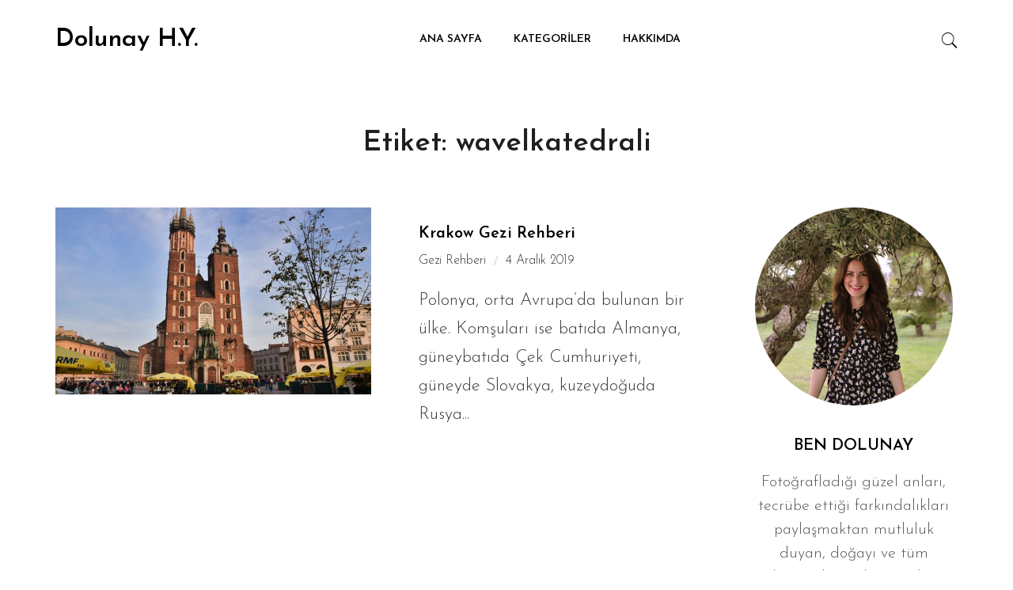

--- FILE ---
content_type: text/html; charset=UTF-8
request_url: https://dolunayhy.com/etiket/wavelkatedrali/
body_size: 19336
content:
<!DOCTYPE html>
<html dir="ltr" lang="tr" prefix="og: https://ogp.me/ns#"
    xmlns:og="http://opengraphprotocol.org/schema/"
    xmlns:fb="http://www.facebook.com/2008/fbml">
<head>
    <meta charset="UTF-8">
    <meta name="viewport" content="width=device-width">
    <link rel="profile" href="https://gmpg.org/xfn/11" />
    <link rel="pingback" href="https://dolunayhy.com/xmlrpc.php">
    <title>wavelkatedrali - Dolunay H.Y.</title>

		<!-- All in One SEO 4.9.3 - aioseo.com -->
	<meta name="robots" content="max-image-preview:large" />
	<link rel="canonical" href="https://dolunayhy.com/etiket/wavelkatedrali/" />
	<meta name="generator" content="All in One SEO (AIOSEO) 4.9.3" />
		<script type="application/ld+json" class="aioseo-schema">
			{"@context":"https:\/\/schema.org","@graph":[{"@type":"BreadcrumbList","@id":"https:\/\/dolunayhy.com\/etiket\/wavelkatedrali\/#breadcrumblist","itemListElement":[{"@type":"ListItem","@id":"https:\/\/dolunayhy.com#listItem","position":1,"name":"Home","item":"https:\/\/dolunayhy.com","nextItem":{"@type":"ListItem","@id":"https:\/\/dolunayhy.com\/etiket\/wavelkatedrali\/#listItem","name":"wavelkatedrali"}},{"@type":"ListItem","@id":"https:\/\/dolunayhy.com\/etiket\/wavelkatedrali\/#listItem","position":2,"name":"wavelkatedrali","previousItem":{"@type":"ListItem","@id":"https:\/\/dolunayhy.com#listItem","name":"Home"}}]},{"@type":"CollectionPage","@id":"https:\/\/dolunayhy.com\/etiket\/wavelkatedrali\/#collectionpage","url":"https:\/\/dolunayhy.com\/etiket\/wavelkatedrali\/","name":"wavelkatedrali - Dolunay H.Y.","inLanguage":"tr-TR","isPartOf":{"@id":"https:\/\/dolunayhy.com\/#website"},"breadcrumb":{"@id":"https:\/\/dolunayhy.com\/etiket\/wavelkatedrali\/#breadcrumblist"}},{"@type":"Organization","@id":"https:\/\/dolunayhy.com\/#organization","name":"Dolunay H.Y.","url":"https:\/\/dolunayhy.com\/"},{"@type":"WebSite","@id":"https:\/\/dolunayhy.com\/#website","url":"https:\/\/dolunayhy.com\/","name":"Dolunay H.Y.","inLanguage":"tr-TR","publisher":{"@id":"https:\/\/dolunayhy.com\/#organization"}}]}
		</script>
		<!-- All in One SEO -->

<link rel='dns-prefetch' href='//fonts.googleapis.com' />
<link rel="alternate" type="application/rss+xml" title="Dolunay H.Y. &raquo; akışı" href="https://dolunayhy.com/feed/" />
<link rel="alternate" type="application/rss+xml" title="Dolunay H.Y. &raquo; yorum akışı" href="https://dolunayhy.com/comments/feed/" />
<link rel="alternate" type="application/rss+xml" title="Dolunay H.Y. &raquo; wavelkatedrali etiket akışı" href="https://dolunayhy.com/etiket/wavelkatedrali/feed/" />
		<!-- This site uses the Google Analytics by MonsterInsights plugin v9.11.1 - Using Analytics tracking - https://www.monsterinsights.com/ -->
							<script src="//www.googletagmanager.com/gtag/js?id=G-9Z6D9B21DD"  data-cfasync="false" data-wpfc-render="false" type="text/javascript" async></script>
			<script data-cfasync="false" data-wpfc-render="false" type="text/javascript">
				var mi_version = '9.11.1';
				var mi_track_user = true;
				var mi_no_track_reason = '';
								var MonsterInsightsDefaultLocations = {"page_location":"https:\/\/dolunayhy.com\/etiket\/wavelkatedrali\/"};
								if ( typeof MonsterInsightsPrivacyGuardFilter === 'function' ) {
					var MonsterInsightsLocations = (typeof MonsterInsightsExcludeQuery === 'object') ? MonsterInsightsPrivacyGuardFilter( MonsterInsightsExcludeQuery ) : MonsterInsightsPrivacyGuardFilter( MonsterInsightsDefaultLocations );
				} else {
					var MonsterInsightsLocations = (typeof MonsterInsightsExcludeQuery === 'object') ? MonsterInsightsExcludeQuery : MonsterInsightsDefaultLocations;
				}

								var disableStrs = [
										'ga-disable-G-9Z6D9B21DD',
									];

				/* Function to detect opted out users */
				function __gtagTrackerIsOptedOut() {
					for (var index = 0; index < disableStrs.length; index++) {
						if (document.cookie.indexOf(disableStrs[index] + '=true') > -1) {
							return true;
						}
					}

					return false;
				}

				/* Disable tracking if the opt-out cookie exists. */
				if (__gtagTrackerIsOptedOut()) {
					for (var index = 0; index < disableStrs.length; index++) {
						window[disableStrs[index]] = true;
					}
				}

				/* Opt-out function */
				function __gtagTrackerOptout() {
					for (var index = 0; index < disableStrs.length; index++) {
						document.cookie = disableStrs[index] + '=true; expires=Thu, 31 Dec 2099 23:59:59 UTC; path=/';
						window[disableStrs[index]] = true;
					}
				}

				if ('undefined' === typeof gaOptout) {
					function gaOptout() {
						__gtagTrackerOptout();
					}
				}
								window.dataLayer = window.dataLayer || [];

				window.MonsterInsightsDualTracker = {
					helpers: {},
					trackers: {},
				};
				if (mi_track_user) {
					function __gtagDataLayer() {
						dataLayer.push(arguments);
					}

					function __gtagTracker(type, name, parameters) {
						if (!parameters) {
							parameters = {};
						}

						if (parameters.send_to) {
							__gtagDataLayer.apply(null, arguments);
							return;
						}

						if (type === 'event') {
														parameters.send_to = monsterinsights_frontend.v4_id;
							var hookName = name;
							if (typeof parameters['event_category'] !== 'undefined') {
								hookName = parameters['event_category'] + ':' + name;
							}

							if (typeof MonsterInsightsDualTracker.trackers[hookName] !== 'undefined') {
								MonsterInsightsDualTracker.trackers[hookName](parameters);
							} else {
								__gtagDataLayer('event', name, parameters);
							}
							
						} else {
							__gtagDataLayer.apply(null, arguments);
						}
					}

					__gtagTracker('js', new Date());
					__gtagTracker('set', {
						'developer_id.dZGIzZG': true,
											});
					if ( MonsterInsightsLocations.page_location ) {
						__gtagTracker('set', MonsterInsightsLocations);
					}
										__gtagTracker('config', 'G-9Z6D9B21DD', {"forceSSL":"true"} );
										window.gtag = __gtagTracker;										(function () {
						/* https://developers.google.com/analytics/devguides/collection/analyticsjs/ */
						/* ga and __gaTracker compatibility shim. */
						var noopfn = function () {
							return null;
						};
						var newtracker = function () {
							return new Tracker();
						};
						var Tracker = function () {
							return null;
						};
						var p = Tracker.prototype;
						p.get = noopfn;
						p.set = noopfn;
						p.send = function () {
							var args = Array.prototype.slice.call(arguments);
							args.unshift('send');
							__gaTracker.apply(null, args);
						};
						var __gaTracker = function () {
							var len = arguments.length;
							if (len === 0) {
								return;
							}
							var f = arguments[len - 1];
							if (typeof f !== 'object' || f === null || typeof f.hitCallback !== 'function') {
								if ('send' === arguments[0]) {
									var hitConverted, hitObject = false, action;
									if ('event' === arguments[1]) {
										if ('undefined' !== typeof arguments[3]) {
											hitObject = {
												'eventAction': arguments[3],
												'eventCategory': arguments[2],
												'eventLabel': arguments[4],
												'value': arguments[5] ? arguments[5] : 1,
											}
										}
									}
									if ('pageview' === arguments[1]) {
										if ('undefined' !== typeof arguments[2]) {
											hitObject = {
												'eventAction': 'page_view',
												'page_path': arguments[2],
											}
										}
									}
									if (typeof arguments[2] === 'object') {
										hitObject = arguments[2];
									}
									if (typeof arguments[5] === 'object') {
										Object.assign(hitObject, arguments[5]);
									}
									if ('undefined' !== typeof arguments[1].hitType) {
										hitObject = arguments[1];
										if ('pageview' === hitObject.hitType) {
											hitObject.eventAction = 'page_view';
										}
									}
									if (hitObject) {
										action = 'timing' === arguments[1].hitType ? 'timing_complete' : hitObject.eventAction;
										hitConverted = mapArgs(hitObject);
										__gtagTracker('event', action, hitConverted);
									}
								}
								return;
							}

							function mapArgs(args) {
								var arg, hit = {};
								var gaMap = {
									'eventCategory': 'event_category',
									'eventAction': 'event_action',
									'eventLabel': 'event_label',
									'eventValue': 'event_value',
									'nonInteraction': 'non_interaction',
									'timingCategory': 'event_category',
									'timingVar': 'name',
									'timingValue': 'value',
									'timingLabel': 'event_label',
									'page': 'page_path',
									'location': 'page_location',
									'title': 'page_title',
									'referrer' : 'page_referrer',
								};
								for (arg in args) {
																		if (!(!args.hasOwnProperty(arg) || !gaMap.hasOwnProperty(arg))) {
										hit[gaMap[arg]] = args[arg];
									} else {
										hit[arg] = args[arg];
									}
								}
								return hit;
							}

							try {
								f.hitCallback();
							} catch (ex) {
							}
						};
						__gaTracker.create = newtracker;
						__gaTracker.getByName = newtracker;
						__gaTracker.getAll = function () {
							return [];
						};
						__gaTracker.remove = noopfn;
						__gaTracker.loaded = true;
						window['__gaTracker'] = __gaTracker;
					})();
									} else {
										console.log("");
					(function () {
						function __gtagTracker() {
							return null;
						}

						window['__gtagTracker'] = __gtagTracker;
						window['gtag'] = __gtagTracker;
					})();
									}
			</script>
							<!-- / Google Analytics by MonsterInsights -->
		<style id='wp-img-auto-sizes-contain-inline-css' type='text/css'>
img:is([sizes=auto i],[sizes^="auto," i]){contain-intrinsic-size:3000px 1500px}
/*# sourceURL=wp-img-auto-sizes-contain-inline-css */
</style>

<link rel='stylesheet' id='sbi_styles-css' href='https://dolunayhy.com/wp-content/plugins/instagram-feed/css/sbi-styles.min.css?ver=6.10.0' type='text/css' media='all' />
<style id='wp-emoji-styles-inline-css' type='text/css'>

	img.wp-smiley, img.emoji {
		display: inline !important;
		border: none !important;
		box-shadow: none !important;
		height: 1em !important;
		width: 1em !important;
		margin: 0 0.07em !important;
		vertical-align: -0.1em !important;
		background: none !important;
		padding: 0 !important;
	}
/*# sourceURL=wp-emoji-styles-inline-css */
</style>
<link rel='stylesheet' id='wp-block-library-css' href='https://dolunayhy.com/wp-includes/css/dist/block-library/style.min.css?ver=07949aa8e037a4226a7a8c66377c01b4' type='text/css' media='all' />
<style id='wp-block-paragraph-inline-css' type='text/css'>
.is-small-text{font-size:.875em}.is-regular-text{font-size:1em}.is-large-text{font-size:2.25em}.is-larger-text{font-size:3em}.has-drop-cap:not(:focus):first-letter{float:left;font-size:8.4em;font-style:normal;font-weight:100;line-height:.68;margin:.05em .1em 0 0;text-transform:uppercase}body.rtl .has-drop-cap:not(:focus):first-letter{float:none;margin-left:.1em}p.has-drop-cap.has-background{overflow:hidden}:root :where(p.has-background){padding:1.25em 2.375em}:where(p.has-text-color:not(.has-link-color)) a{color:inherit}p.has-text-align-left[style*="writing-mode:vertical-lr"],p.has-text-align-right[style*="writing-mode:vertical-rl"]{rotate:180deg}
/*# sourceURL=https://dolunayhy.com/wp-includes/blocks/paragraph/style.min.css */
</style>
<style id='global-styles-inline-css' type='text/css'>
:root{--wp--preset--aspect-ratio--square: 1;--wp--preset--aspect-ratio--4-3: 4/3;--wp--preset--aspect-ratio--3-4: 3/4;--wp--preset--aspect-ratio--3-2: 3/2;--wp--preset--aspect-ratio--2-3: 2/3;--wp--preset--aspect-ratio--16-9: 16/9;--wp--preset--aspect-ratio--9-16: 9/16;--wp--preset--color--black: #000000;--wp--preset--color--cyan-bluish-gray: #abb8c3;--wp--preset--color--white: #ffffff;--wp--preset--color--pale-pink: #f78da7;--wp--preset--color--vivid-red: #cf2e2e;--wp--preset--color--luminous-vivid-orange: #ff6900;--wp--preset--color--luminous-vivid-amber: #fcb900;--wp--preset--color--light-green-cyan: #7bdcb5;--wp--preset--color--vivid-green-cyan: #00d084;--wp--preset--color--pale-cyan-blue: #8ed1fc;--wp--preset--color--vivid-cyan-blue: #0693e3;--wp--preset--color--vivid-purple: #9b51e0;--wp--preset--color--strong-magenta: #a156b4;--wp--preset--color--light-grayish-magenta: #d0a5db;--wp--preset--color--very-light-gray: #eee;--wp--preset--color--very-dark-gray: #444;--wp--preset--gradient--vivid-cyan-blue-to-vivid-purple: linear-gradient(135deg,rgb(6,147,227) 0%,rgb(155,81,224) 100%);--wp--preset--gradient--light-green-cyan-to-vivid-green-cyan: linear-gradient(135deg,rgb(122,220,180) 0%,rgb(0,208,130) 100%);--wp--preset--gradient--luminous-vivid-amber-to-luminous-vivid-orange: linear-gradient(135deg,rgb(252,185,0) 0%,rgb(255,105,0) 100%);--wp--preset--gradient--luminous-vivid-orange-to-vivid-red: linear-gradient(135deg,rgb(255,105,0) 0%,rgb(207,46,46) 100%);--wp--preset--gradient--very-light-gray-to-cyan-bluish-gray: linear-gradient(135deg,rgb(238,238,238) 0%,rgb(169,184,195) 100%);--wp--preset--gradient--cool-to-warm-spectrum: linear-gradient(135deg,rgb(74,234,220) 0%,rgb(151,120,209) 20%,rgb(207,42,186) 40%,rgb(238,44,130) 60%,rgb(251,105,98) 80%,rgb(254,248,76) 100%);--wp--preset--gradient--blush-light-purple: linear-gradient(135deg,rgb(255,206,236) 0%,rgb(152,150,240) 100%);--wp--preset--gradient--blush-bordeaux: linear-gradient(135deg,rgb(254,205,165) 0%,rgb(254,45,45) 50%,rgb(107,0,62) 100%);--wp--preset--gradient--luminous-dusk: linear-gradient(135deg,rgb(255,203,112) 0%,rgb(199,81,192) 50%,rgb(65,88,208) 100%);--wp--preset--gradient--pale-ocean: linear-gradient(135deg,rgb(255,245,203) 0%,rgb(182,227,212) 50%,rgb(51,167,181) 100%);--wp--preset--gradient--electric-grass: linear-gradient(135deg,rgb(202,248,128) 0%,rgb(113,206,126) 100%);--wp--preset--gradient--midnight: linear-gradient(135deg,rgb(2,3,129) 0%,rgb(40,116,252) 100%);--wp--preset--font-size--small: 13px;--wp--preset--font-size--medium: 20px;--wp--preset--font-size--large: 36px;--wp--preset--font-size--x-large: 42px;--wp--preset--spacing--20: 0.44rem;--wp--preset--spacing--30: 0.67rem;--wp--preset--spacing--40: 1rem;--wp--preset--spacing--50: 1.5rem;--wp--preset--spacing--60: 2.25rem;--wp--preset--spacing--70: 3.38rem;--wp--preset--spacing--80: 5.06rem;--wp--preset--shadow--natural: 6px 6px 9px rgba(0, 0, 0, 0.2);--wp--preset--shadow--deep: 12px 12px 50px rgba(0, 0, 0, 0.4);--wp--preset--shadow--sharp: 6px 6px 0px rgba(0, 0, 0, 0.2);--wp--preset--shadow--outlined: 6px 6px 0px -3px rgb(255, 255, 255), 6px 6px rgb(0, 0, 0);--wp--preset--shadow--crisp: 6px 6px 0px rgb(0, 0, 0);}:where(.is-layout-flex){gap: 0.5em;}:where(.is-layout-grid){gap: 0.5em;}body .is-layout-flex{display: flex;}.is-layout-flex{flex-wrap: wrap;align-items: center;}.is-layout-flex > :is(*, div){margin: 0;}body .is-layout-grid{display: grid;}.is-layout-grid > :is(*, div){margin: 0;}:where(.wp-block-columns.is-layout-flex){gap: 2em;}:where(.wp-block-columns.is-layout-grid){gap: 2em;}:where(.wp-block-post-template.is-layout-flex){gap: 1.25em;}:where(.wp-block-post-template.is-layout-grid){gap: 1.25em;}.has-black-color{color: var(--wp--preset--color--black) !important;}.has-cyan-bluish-gray-color{color: var(--wp--preset--color--cyan-bluish-gray) !important;}.has-white-color{color: var(--wp--preset--color--white) !important;}.has-pale-pink-color{color: var(--wp--preset--color--pale-pink) !important;}.has-vivid-red-color{color: var(--wp--preset--color--vivid-red) !important;}.has-luminous-vivid-orange-color{color: var(--wp--preset--color--luminous-vivid-orange) !important;}.has-luminous-vivid-amber-color{color: var(--wp--preset--color--luminous-vivid-amber) !important;}.has-light-green-cyan-color{color: var(--wp--preset--color--light-green-cyan) !important;}.has-vivid-green-cyan-color{color: var(--wp--preset--color--vivid-green-cyan) !important;}.has-pale-cyan-blue-color{color: var(--wp--preset--color--pale-cyan-blue) !important;}.has-vivid-cyan-blue-color{color: var(--wp--preset--color--vivid-cyan-blue) !important;}.has-vivid-purple-color{color: var(--wp--preset--color--vivid-purple) !important;}.has-black-background-color{background-color: var(--wp--preset--color--black) !important;}.has-cyan-bluish-gray-background-color{background-color: var(--wp--preset--color--cyan-bluish-gray) !important;}.has-white-background-color{background-color: var(--wp--preset--color--white) !important;}.has-pale-pink-background-color{background-color: var(--wp--preset--color--pale-pink) !important;}.has-vivid-red-background-color{background-color: var(--wp--preset--color--vivid-red) !important;}.has-luminous-vivid-orange-background-color{background-color: var(--wp--preset--color--luminous-vivid-orange) !important;}.has-luminous-vivid-amber-background-color{background-color: var(--wp--preset--color--luminous-vivid-amber) !important;}.has-light-green-cyan-background-color{background-color: var(--wp--preset--color--light-green-cyan) !important;}.has-vivid-green-cyan-background-color{background-color: var(--wp--preset--color--vivid-green-cyan) !important;}.has-pale-cyan-blue-background-color{background-color: var(--wp--preset--color--pale-cyan-blue) !important;}.has-vivid-cyan-blue-background-color{background-color: var(--wp--preset--color--vivid-cyan-blue) !important;}.has-vivid-purple-background-color{background-color: var(--wp--preset--color--vivid-purple) !important;}.has-black-border-color{border-color: var(--wp--preset--color--black) !important;}.has-cyan-bluish-gray-border-color{border-color: var(--wp--preset--color--cyan-bluish-gray) !important;}.has-white-border-color{border-color: var(--wp--preset--color--white) !important;}.has-pale-pink-border-color{border-color: var(--wp--preset--color--pale-pink) !important;}.has-vivid-red-border-color{border-color: var(--wp--preset--color--vivid-red) !important;}.has-luminous-vivid-orange-border-color{border-color: var(--wp--preset--color--luminous-vivid-orange) !important;}.has-luminous-vivid-amber-border-color{border-color: var(--wp--preset--color--luminous-vivid-amber) !important;}.has-light-green-cyan-border-color{border-color: var(--wp--preset--color--light-green-cyan) !important;}.has-vivid-green-cyan-border-color{border-color: var(--wp--preset--color--vivid-green-cyan) !important;}.has-pale-cyan-blue-border-color{border-color: var(--wp--preset--color--pale-cyan-blue) !important;}.has-vivid-cyan-blue-border-color{border-color: var(--wp--preset--color--vivid-cyan-blue) !important;}.has-vivid-purple-border-color{border-color: var(--wp--preset--color--vivid-purple) !important;}.has-vivid-cyan-blue-to-vivid-purple-gradient-background{background: var(--wp--preset--gradient--vivid-cyan-blue-to-vivid-purple) !important;}.has-light-green-cyan-to-vivid-green-cyan-gradient-background{background: var(--wp--preset--gradient--light-green-cyan-to-vivid-green-cyan) !important;}.has-luminous-vivid-amber-to-luminous-vivid-orange-gradient-background{background: var(--wp--preset--gradient--luminous-vivid-amber-to-luminous-vivid-orange) !important;}.has-luminous-vivid-orange-to-vivid-red-gradient-background{background: var(--wp--preset--gradient--luminous-vivid-orange-to-vivid-red) !important;}.has-very-light-gray-to-cyan-bluish-gray-gradient-background{background: var(--wp--preset--gradient--very-light-gray-to-cyan-bluish-gray) !important;}.has-cool-to-warm-spectrum-gradient-background{background: var(--wp--preset--gradient--cool-to-warm-spectrum) !important;}.has-blush-light-purple-gradient-background{background: var(--wp--preset--gradient--blush-light-purple) !important;}.has-blush-bordeaux-gradient-background{background: var(--wp--preset--gradient--blush-bordeaux) !important;}.has-luminous-dusk-gradient-background{background: var(--wp--preset--gradient--luminous-dusk) !important;}.has-pale-ocean-gradient-background{background: var(--wp--preset--gradient--pale-ocean) !important;}.has-electric-grass-gradient-background{background: var(--wp--preset--gradient--electric-grass) !important;}.has-midnight-gradient-background{background: var(--wp--preset--gradient--midnight) !important;}.has-small-font-size{font-size: var(--wp--preset--font-size--small) !important;}.has-medium-font-size{font-size: var(--wp--preset--font-size--medium) !important;}.has-large-font-size{font-size: var(--wp--preset--font-size--large) !important;}.has-x-large-font-size{font-size: var(--wp--preset--font-size--x-large) !important;}
/*# sourceURL=global-styles-inline-css */
</style>

<style id='classic-theme-styles-inline-css' type='text/css'>
/*! This file is auto-generated */
.wp-block-button__link{color:#fff;background-color:#32373c;border-radius:9999px;box-shadow:none;text-decoration:none;padding:calc(.667em + 2px) calc(1.333em + 2px);font-size:1.125em}.wp-block-file__button{background:#32373c;color:#fff;text-decoration:none}
/*# sourceURL=/wp-includes/css/classic-themes.min.css */
</style>
<link rel='stylesheet' id='contact-form-7-css' href='https://dolunayhy.com/wp-content/plugins/contact-form-7/includes/css/styles.css?ver=6.1.4' type='text/css' media='all' />
<link rel='stylesheet' id='core-front-css' href='https://dolunayhy.com/wp-content/plugins/theme-core/assets/css/na-core-front.css?ver=1.0' type='text/css' media='all' />
<link rel='stylesheet' id='ganesa-fonts-css' href='//fonts.googleapis.com/css?family=Josefin+Sans%3A300%2C400%2C400i%2C600&#038;subset=latin%2Clatin-ext' type='text/css' media='all' />
<link rel='stylesheet' id='bootstrap-css' href='https://dolunayhy.com/wp-content/themes/ganesa/assets/css/bootstrap.min.css?ver=3.0.2%20' type='text/css' media='all' />
<link rel='stylesheet' id='awesome-font-css' href='https://dolunayhy.com/wp-content/themes/ganesa/assets/css/font-awesome.min.css?ver=4.6.3' type='text/css' media='all' />
<link rel='stylesheet' id='jquery-ui-css' href='https://dolunayhy.com/wp-content/themes/ganesa/assets/css/jquery-ui.min.css?ver=1.11.4' type='text/css' media='all' />
<link rel='stylesheet' id='ionicons-font-css' href='https://dolunayhy.com/wp-content/themes/ganesa/assets/css/plugins/ionicons.min.css?ver=2.0.0' type='text/css' media='all' />
<link rel='stylesheet' id='photoswipe-css' href='https://dolunayhy.com/wp-content/themes/ganesa/assets/css/photoswipe.css' type='text/css' media='all' />
<link rel='stylesheet' id='default-skin-css' href='https://dolunayhy.com/wp-content/themes/ganesa/assets/css/default-skin/default-skin.css' type='text/css' media='all' />
<link rel='stylesheet' id='ganesa-main-css' href='https://dolunayhy.com/wp-content/themes/ganesa/style.css' type='text/css' media='all' />
<link rel='stylesheet' id='ganesa-css-css' href='https://dolunayhy.com/wp-content/themes/ganesa/assets/css/style-default.min.css?ver=07949aa8e037a4226a7a8c66377c01b4' type='text/css' media='all' />
<style id='ganesa-css-inline-css' type='text/css'>

		/* Custom  Font size */
		body ,.entry-content{
            font-size: 18px;
		}
	

		/* Custom  Font line-height */
		body,.entry-content {
            line-height: 27px;
		}
	

		/* Custom  Font size */
		.box-featured .posts-featured,.box-recent .title-left,.title-left,.box-title,.title-page, .title-cat{
            font-size: 36px;
		}
	

		/* Custom  Font size */
		.post-grid .entry-title,.post-list .entry-title,.post-tran .entry-title,.cats-grid-des .post-grid .entry-title{
            font-size: 20px;
		}
	
/*# sourceURL=ganesa-css-inline-css */
</style>
<script type="text/javascript" src="https://dolunayhy.com/wp-content/plugins/google-analytics-for-wordpress/assets/js/frontend-gtag.min.js?ver=9.11.1" id="monsterinsights-frontend-script-js" async="async" data-wp-strategy="async"></script>
<script data-cfasync="false" data-wpfc-render="false" type="text/javascript" id='monsterinsights-frontend-script-js-extra'>/* <![CDATA[ */
var monsterinsights_frontend = {"js_events_tracking":"true","download_extensions":"doc,pdf,ppt,zip,xls,docx,pptx,xlsx","inbound_paths":"[]","home_url":"https:\/\/dolunayhy.com","hash_tracking":"false","v4_id":"G-9Z6D9B21DD"};/* ]]> */
</script>
<script type="text/javascript" src="https://dolunayhy.com/wp-includes/js/jquery/jquery.min.js?ver=3.7.1" id="jquery-core-js"></script>
<script type="text/javascript" src="https://dolunayhy.com/wp-includes/js/jquery/jquery-migrate.min.js?ver=3.4.1" id="jquery-migrate-js"></script>
<link rel="https://api.w.org/" href="https://dolunayhy.com/wp-json/" /><link rel="alternate" title="JSON" type="application/json" href="https://dolunayhy.com/wp-json/wp/v2/tags/350" /><link rel="EditURI" type="application/rsd+xml" title="RSD" href="https://dolunayhy.com/xmlrpc.php?rsd" />

    <meta property="fb:app_id" content="" />
    <meta property="fb:app_id" content="" />
<meta name="generator" content="Powered by WPBakery Page Builder - drag and drop page builder for WordPress."/>
<link rel="icon" href="https://dolunayhy.com/wp-content/uploads/2019/03/cropped-favicon-32x32.png" sizes="32x32" />
<link rel="icon" href="https://dolunayhy.com/wp-content/uploads/2019/03/cropped-favicon-192x192.png" sizes="192x192" />
<link rel="apple-touch-icon" href="https://dolunayhy.com/wp-content/uploads/2019/03/cropped-favicon-180x180.png" />
<meta name="msapplication-TileImage" content="https://dolunayhy.com/wp-content/uploads/2019/03/cropped-favicon-270x270.png" />
		<style type="text/css" id="wp-custom-css">
			.posts-featured .slick-prev, .posts-featured .slick-next {
    margin-top: 50px;
}
#text-2{
	padding:0 !important;
}		</style>
		<noscript><style> .wpb_animate_when_almost_visible { opacity: 1; }</style></noscript></head>
<body class="archive tag tag-wavelkatedrali tag-350 wp-embed-responsive wp-theme-ganesa single-1 wpb-js-composer js-comp-ver-6.9.0 vc_responsive">
<div id="page" class="wrapper site">
    <div class="canvas-overlay"></div>
    
<header id="masthead" class="site-header header-simple style_white">
    <div id="ganesa-header">
        <div class="header-content bar ">
            <div class="container">
                <div class="ganesa-header-content ">
                    <!--Logo-->
                    <div class="header-content-logo">
                            <p class="site-title">
        <a href="https://dolunayhy.com/" rel="home">
                            Dolunay H.Y.                    </a>
    </p>
                    </div>
                    <!-- Menu-->
                    <div class="header-content-menu">
                        <div id="na-menu-primary" class="nav-menu clearfix">
                            <nav class="text-center na-menu-primary clearfix">
                                <ul id="menu-ana-menu" class="nav navbar-nav na-menu mega-menu"><li id="menu-item-1518" class="menu-item menu-item-type-post_type menu-item-object-page menu-item-home menu-item-1518"><a href="https://dolunayhy.com/">Ana Sayfa</a></li>
<li id="menu-item-2457" class="menu-item menu-item-type-custom menu-item-object-custom menu-item-has-children menu-item-2457"><a href="#">Kategoriler</a>
<ul class="sub-menu">
	<li id="menu-item-2454" class="menu-item menu-item-type-taxonomy menu-item-object-category menu-item-2454"><a href="https://dolunayhy.com/kategori/gezi-rehberi/">Gezi Rehberi</a></li>
	<li id="menu-item-2453" class="menu-item menu-item-type-taxonomy menu-item-object-category menu-item-2453"><a href="https://dolunayhy.com/kategori/psikoloji-notlari/">Psikoloji Notları</a></li>
</ul>
</li>
<li id="menu-item-2561" class="menu-item menu-item-type-post_type menu-item-object-page menu-item-2561"><a href="https://dolunayhy.com/hakkimda/">Hakkımda</a></li>
</ul>                            </nav>
                        </div>
                    </div>
                    <!--Seacrch -->
                    <div class="header-content-right">
                        <div class="searchform-mini">
                            <button class="btn-mini-search"><i class="ion-ios-search"></i></button>
                        </div>
                        <div class="searchform-wrap search-transition-wrap ganesa-hidden">
                            <div class="search-transition-inner">
                                <form method="get"  class="searchform" action="https://dolunayhy.com/">

    <div class="input-group">
        <input type="text" class="form-control" placeholder="Ara ..." value="" name="s" />
        <span class="input-group-btn">
            <button class="btn btn-primary"><i class="ion-ios-search"></i></button>
        </span>
    </div>

</form>                                <button class="btn-mini-close pull-right"><i class="ion-ios-close-empty"></i></button>
                            </div>
                        </div>
                    </div>
                </div>
            </div><!-- .container -->
        </div>
    </div>
</header><!-- .site-header -->    <div id="content" class="site-content">
    <div class="wrap-content container" role="main">
        
                        <h1 class="title-page">
                    Etiket: <span>wavelkatedrali</span>                </h1>
                <div class="description-page">
                                    </div>
         
<div class="row content-category cats-list">
                    <div class="main-content content-right col-sx-12 col-sm-12 col-md-9 col-lg-9">
                                    <div class="main-content-inner">
                    <div class="archive-blog  row ">
                        <div class="rows affect-isotopes">

                                                                <div class="item-post col-item col-md-12 col-sm-12 col-xs-12">
                                        <article  class="post-item post-list clearfix post-2943 post type-post status-publish format-standard has-post-thumbnail hentry category-gezi-rehberi tag-auschwitz tag-barbican tag-basilicaofstmichealthearchangel tag-bazylicafranciszkanskakrakow tag-bazylikaswfloriana tag-birkenau tag-bolt tag-churchofstbarbara tag-churchofstcasimirtheprince tag-churchofthetransfiguration tag-clothhall tag-collegiummaius tag-corpuschristibasilica tag-czartoryskimuseum tag-eglisesaintjosephschurch tag-ethnographicmuseum tag-fatherbernateksbridge tag-flixbuskrakow tag-florianska tag-galiciajewishmuseumarchaeologicalmuseumdskolumnami tag-holytrinitybasilica tag-jakdojade tag-janmatejkohouse tag-juliuszslowackitheatre tag-kantorexchange tag-kazimierz tag-klastoribazylika tag-kosciolmariacki tag-littlemarketsquare tag-malyrynek tag-museumofcontemporaryart tag-museumofmunicipalengineering tag-nationalmuseumofkrakow tag-oskarschindler tag-oskarschindlersenamelfactory tag-placnowy tag-plantykrakowiske tag-plantypark tag-polishartgallery tag-polishaviationmuseum tag-rynekglowny tag-saintpeterandpaulchurch tag-saucepan tag-smokwawelski tag-standrewschurch tag-stfloriansgate tag-stmarysbasilica tag-straemiastra tag-sukiennice tag-sukiennicemuseum tag-thelordsarkchurch tag-themainmarketsquare tag-townhalltower tag-wavelcastle tag-wavelkalesi tag-wavelkatedrali tag-wawelbasztasandomierska tag-wielickasaltmine tag-wiezaratuszowa">
    <div class="article-image">
                                <div class="post-image">
                <span class="bgr-item"></span>
                <a href="https://dolunayhy.com/krakow-gezi-rehberi/">
                    <img  class="lazy" src="https://dolunayhy.com/wp-content/themes/ganesa/assets/images/layzyload-list.jpg"  data-src="https://dolunayhy.com/wp-content/uploads/2019/12/DSC_0622-720x427.jpg" alt="post-image"/>
                </a>
            </div>
                    
		                
    </div>
    <div class="article-content ">

        <div class="entry-header clearfix">

            <header class="entry-header-title">
                <h3 class="entry-title"><a href="https://dolunayhy.com/krakow-gezi-rehberi/" rel="bookmark">Krakow Gezi Rehberi</a></h3>            </header>
        </div>
        <span class="post-cat">                <a href="https://dolunayhy.com/kategori/gezi-rehberi/"   title="View all posts in Gezi Rehberi" >
                    Gezi Rehberi                </a>
                            </span>
        <div class="article-meta clearfix">
            <span class="posted-on"><span class="screen-reader-text">Posted on </span><a href="https://dolunayhy.com/krakow-gezi-rehberi/" rel="bookmark"><time class="entry-date published" datetime="2019-12-04T13:51:24+03:00">4 Aralık 2019</time><time class="updated" datetime="2020-05-20T12:06:38+03:00">20 Mayıs 2020</time></a></span>
        </div>
        <div class="entry-content">
            Polonya, orta Avrupa’da bulunan bir ülke. Komşuları ise batıda Almanya, güneybatıda Çek Cumhuriyeti, güneyde Slovakya, kuzeydoğuda Rusya...        </div>

    </div>
</article><!-- #post-## -->
                                    </div>
                            
                        </div>
                    </div>
                  </div>
                </div>
            <div id="archive-sidebar" class="sidebar sidebar-right  col-sx-12 col-sm-12 col-md-3 col-lg-3 archive-sidebar">
            <div class="content-inner">
                <aside id="about-2" class="widget about">					<img class="about-image" src="https://dolunayhy.com/wp-content/uploads/2019/03/profil.jpg" alt="about-image" />
		        <h2 class="widgettitle">Ben Dolunay</h2>
					<div class="about-description">
				<span>Fotoğrafladığı güzel anları, tecrübe ettiği farkındalıkları paylaşmaktan mutluluk duyan, doğayı ve tüm hayvanları çok seven bir psikoloğum.</span>
			</div>
		
		<div class="ganesa-social-icon clearfix">
			<a href="https://www.instagram.com/uzmpskdolunayhy/" target="_blank" title="ion-social-instagram" class="ion-social-instagram"><i class="ion ion-instagram"></i></a><a href="https://www.linkedin.com/in/dolunay-hatipoglu-yanik" target="_blank" title="ion-social-linkedin" class="ion-social-linkedin"><i class="ion ion-linkedin"></i></a>		</div>
		</aside><aside id="featured_post-2" class="widget widget_featured_post"><h2 class="widgettitle">Popüler Yazılar</h2>
        <!-- Tab panes -->
        <div class="article-content archive-blog">
                <div class="featured-post">
                                                                                            
<article class="post-item post-sidebar clearfix post-455 post type-post status-publish format-standard has-post-thumbnail hentry category-psikoloji-notlari tag-erkendonemuyumsuzsemalar tag-psikoloji tag-psikolojikproblemler tag-psikopatoloji tag-psikoterapi tag-semalar tag-sematerapi tag-uyumsuzsemalar">
    <div class="article-image">
                                                                    <div class="post-image">
                        <a href=" https://dolunayhy.com/semalar-nasil-degisir/">
                            <img  class="lazy" src="https://dolunayhy.com/wp-content/themes/ganesa/assets/images/layzyload-sidebar.jpg"  data-original="https://dolunayhy.com/wp-content/uploads/2016/12/pexels-photo-24992-124x100.jpg" data-src="https://dolunayhy.com/wp-content/uploads/2016/12/pexels-photo-24992-124x100.jpg" alt="post-image"/>
                        </a>
                    </div>
                                    </div>
    <div class="article-content side-item-text ">
        <div class="entry-header clearfix">
            <header class="entry-header-title">
                <h3 class="entry-title"><a href="https://dolunayhy.com/semalar-nasil-degisir/" rel="bookmark">Şemalar Nasıl Değişir?</a></h3>            </header>
        </div>
        <div class="article-meta clearfix">
            <span class="posted-on"><span class="screen-reader-text">Posted on </span><a href="https://dolunayhy.com/semalar-nasil-degisir/" rel="bookmark"><time class="entry-date published" datetime="2016-11-08T12:30:50+03:00">8 Kasım 2016</time><time class="updated" datetime="2020-05-19T04:11:41+03:00">19 Mayıs 2020</time></a></span>
        </div>
    </div>
</article><!-- #post-## -->
                                                                    
<article class="post-item post-sidebar clearfix post-3158 post type-post status-publish format-standard has-post-thumbnail hentry category-gezi-rehberi tag-aubrasseur tag-aupaindemongrandpere tag-auvieuxstrasbourg tag-binchstubbroglie tag-christmasmarket tag-flams tag-krutenau tag-laanciennedouane tag-labaeckeoffedalsace tag-laclocheafromage tag-lastub tag-legruber tag-letirebouchon tag-maisondestanneurs tag-naegel tag-paindepicesmireilleoster tag-painsdepices tag-painsdepicesfortwenger tag-painswestermann tag-patisseriechristianmeyer tag-patisseriekubler tag-patisserierestaurantsuzanne tag-salondethegrandrue tag-thefork tag-winstublepfifferbriader tag-winstubmeiselocker">
    <div class="article-image">
                                                                    <div class="post-image">
                        <a href=" https://dolunayhy.com/strasbourg-yeme-icme-rehberi/">
                            <img  class="lazy" src="https://dolunayhy.com/wp-content/themes/ganesa/assets/images/layzyload-sidebar.jpg"  data-original="https://dolunayhy.com/wp-content/uploads/2020/05/IMG_0518-124x100.jpg" data-src="https://dolunayhy.com/wp-content/uploads/2020/05/IMG_0518-124x100.jpg" alt="post-image"/>
                        </a>
                    </div>
                                    </div>
    <div class="article-content side-item-text ">
        <div class="entry-header clearfix">
            <header class="entry-header-title">
                <h3 class="entry-title"><a href="https://dolunayhy.com/strasbourg-yeme-icme-rehberi/" rel="bookmark">Strasbourg Yeme İçme Rehberi</a></h3>            </header>
        </div>
        <div class="article-meta clearfix">
            <span class="posted-on"><span class="screen-reader-text">Posted on </span><a href="https://dolunayhy.com/strasbourg-yeme-icme-rehberi/" rel="bookmark"><time class="entry-date published" datetime="2020-05-12T01:13:33+03:00">12 Mayıs 2020</time><time class="updated" datetime="2020-05-20T18:41:08+03:00">20 Mayıs 2020</time></a></span>
        </div>
    </div>
</article><!-- #post-## -->
                                                                    
<article class="post-item post-sidebar clearfix post-445 post type-post status-publish format-standard has-post-thumbnail hentry category-psikoloji-notlari tag-asiritelafi tag-basetme tag-kacinma tag-psikoloji tag-sema tag-sematerapi tag-teslim">
    <div class="article-image">
                                                                    <div class="post-image">
                        <a href=" https://dolunayhy.com/semalarin-olumsuz-bas-etme-yontemleri-nelerdir/">
                            <img  class="lazy" src="https://dolunayhy.com/wp-content/themes/ganesa/assets/images/layzyload-sidebar.jpg"  data-original="https://dolunayhy.com/wp-content/uploads/2016/11/pexels-photo-124x100.jpg" data-src="https://dolunayhy.com/wp-content/uploads/2016/11/pexels-photo-124x100.jpg" alt="post-image"/>
                        </a>
                    </div>
                                    </div>
    <div class="article-content side-item-text ">
        <div class="entry-header clearfix">
            <header class="entry-header-title">
                <h3 class="entry-title"><a href="https://dolunayhy.com/semalarin-olumsuz-bas-etme-yontemleri-nelerdir/" rel="bookmark">Şemaların Olumsuz Baş Etme Yöntemleri Nelerdir?</a></h3>            </header>
        </div>
        <div class="article-meta clearfix">
            <span class="posted-on"><span class="screen-reader-text">Posted on </span><a href="https://dolunayhy.com/semalarin-olumsuz-bas-etme-yontemleri-nelerdir/" rel="bookmark"><time class="entry-date published" datetime="2016-11-08T11:00:30+03:00">8 Kasım 2016</time><time class="updated" datetime="2020-05-19T04:09:27+03:00">19 Mayıs 2020</time></a></span>
        </div>
    </div>
</article><!-- #post-## -->
                                                                    
<article class="post-item post-sidebar clearfix post-3221 post type-post status-publish format-standard has-post-thumbnail hentry category-gezi-rehberi tag-aucroissantdore tag-colmargurmemarket tag-douceursetplaisirsdalsace tag-fortwengerpaindepicesdalsace tag-kruvasan tag-lakrutenau tag-maison-alsaciennedebiscuiterie tag-restaurantlapergola tag-versionoriginale68">
    <div class="article-image">
                                                                    <div class="post-image">
                        <a href=" https://dolunayhy.com/colmar-yeme-icme-rehberi/">
                            <img  class="lazy" src="https://dolunayhy.com/wp-content/themes/ganesa/assets/images/layzyload-sidebar.jpg"  data-original="https://dolunayhy.com/wp-content/uploads/2020/05/IMG_0434-124x100.jpg" data-src="https://dolunayhy.com/wp-content/uploads/2020/05/IMG_0434-124x100.jpg" alt="post-image"/>
                        </a>
                    </div>
                                    </div>
    <div class="article-content side-item-text ">
        <div class="entry-header clearfix">
            <header class="entry-header-title">
                <h3 class="entry-title"><a href="https://dolunayhy.com/colmar-yeme-icme-rehberi/" rel="bookmark">Colmar Yeme İçme Rehberi</a></h3>            </header>
        </div>
        <div class="article-meta clearfix">
            <span class="posted-on"><span class="screen-reader-text">Posted on </span><a href="https://dolunayhy.com/colmar-yeme-icme-rehberi/" rel="bookmark"><time class="entry-date published" datetime="2020-05-18T17:04:49+03:00">18 Mayıs 2020</time><time class="updated" datetime="2020-05-20T18:41:14+03:00">20 Mayıs 2020</time></a></span>
        </div>
    </div>
</article><!-- #post-## -->
                                                                    
<article class="post-item post-sidebar clearfix post-437 post type-post status-publish format-standard has-post-thumbnail hentry category-psikoloji-notlari tag-aaronbeck tag-bdt tag-bilisseldavranisciterapi tag-bilisselterapi tag-cbt tag-depresyon">
    <div class="article-image">
                                                                    <div class="post-image">
                        <a href=" https://dolunayhy.com/bilissel-terapi-nedir-ilkeleri-nelerdir/">
                            <img  class="lazy" src="https://dolunayhy.com/wp-content/themes/ganesa/assets/images/layzyload-sidebar.jpg"  data-original="https://dolunayhy.com/wp-content/uploads/2016/11/Aaron_Beck-124x100.jpg" data-src="https://dolunayhy.com/wp-content/uploads/2016/11/Aaron_Beck-124x100.jpg" alt="post-image"/>
                        </a>
                    </div>
                                    </div>
    <div class="article-content side-item-text ">
        <div class="entry-header clearfix">
            <header class="entry-header-title">
                <h3 class="entry-title"><a href="https://dolunayhy.com/bilissel-terapi-nedir-ilkeleri-nelerdir/" rel="bookmark">Bilişsel Terapi Nedir, İlkeleri Nelerdir?</a></h3>            </header>
        </div>
        <div class="article-meta clearfix">
            <span class="posted-on"><span class="screen-reader-text">Posted on </span><a href="https://dolunayhy.com/bilissel-terapi-nedir-ilkeleri-nelerdir/" rel="bookmark"><time class="entry-date published" datetime="2016-11-17T10:52:10+03:00">17 Kasım 2016</time><time class="updated" datetime="2020-05-19T03:32:41+03:00">19 Mayıs 2020</time></a></span>
        </div>
    </div>
</article><!-- #post-## -->
                                                                        </div>
        </div>
        </aside><aside id="search-3" class="widget  widget_search"><h2 class="widgettitle">Ara</h2><form method="get"  class="searchform" action="https://dolunayhy.com/">

    <div class="input-group">
        <input type="text" class="form-control" placeholder="Ara ..." value="" name="s" />
        <span class="input-group-btn">
            <button class="btn btn-primary"><i class="ion-ios-search"></i></button>
        </span>
    </div>

</form></aside>            </div>
        </div>
    </div><!-- .content-area -->    </div>

        </div><!-- .site-content -->
            <footer id="na-footer" class="na-footer  footer-1">
                    <!--    Footer Top-->
            <div class="footer-top clearfix">
                <div class="container-full">
                     <div id="block-2" class="widget first widget_block widget_text">
<p>
<div id="sb_instagram"  class="sbi sbi_mob_col_3 sbi_tab_col_3 sbi_col_9 sbi_width_resp" style="padding-bottom: 10px;"	 data-feedid="*1"  data-res="auto" data-cols="9" data-colsmobile="3" data-colstablet="3" data-num="9" data-nummobile="9" data-item-padding="5"	 data-shortcode-atts="{&quot;feed&quot;:&quot;1&quot;}"  data-postid="2943" data-locatornonce="8238c6a3c6" data-imageaspectratio="1:1" data-sbi-flags="favorLocal">
	
	<div id="sbi_images"  style="gap: 10px;">
		<div class="sbi_item sbi_type_image sbi_new sbi_transition"
	id="sbi_17914586336436713" data-date="1649365491">
	<div class="sbi_photo_wrap">
		<a class="sbi_photo" href="https://www.instagram.com/p/CcEHQMXNpor/" target="_blank" rel="noopener nofollow"
			data-full-res="https://scontent-arn2-2.cdninstagram.com/v/t51.29350-15/277970271_5716369398377957_2459156432262643873_n.jpg?_nc_cat=110&#038;ccb=1-7&#038;_nc_sid=8ae9d6&#038;_nc_ohc=C4rMXYSZT7YAX_BHLkl&#038;_nc_ht=scontent-arn2-2.cdninstagram.com&#038;edm=ANo9K5cEAAAA&#038;oh=00_AT8dHvm4mANQg1muKIOp6bFxFWfBO9JESAWmtWkqGzdNlQ&#038;oe=6343AC37"
			data-img-src-set="{&quot;d&quot;:&quot;https:\/\/scontent-arn2-2.cdninstagram.com\/v\/t51.29350-15\/277970271_5716369398377957_2459156432262643873_n.jpg?_nc_cat=110&amp;ccb=1-7&amp;_nc_sid=8ae9d6&amp;_nc_ohc=C4rMXYSZT7YAX_BHLkl&amp;_nc_ht=scontent-arn2-2.cdninstagram.com&amp;edm=ANo9K5cEAAAA&amp;oh=00_AT8dHvm4mANQg1muKIOp6bFxFWfBO9JESAWmtWkqGzdNlQ&amp;oe=6343AC37&quot;,&quot;150&quot;:&quot;https:\/\/scontent-arn2-2.cdninstagram.com\/v\/t51.29350-15\/277970271_5716369398377957_2459156432262643873_n.jpg?_nc_cat=110&amp;ccb=1-7&amp;_nc_sid=8ae9d6&amp;_nc_ohc=C4rMXYSZT7YAX_BHLkl&amp;_nc_ht=scontent-arn2-2.cdninstagram.com&amp;edm=ANo9K5cEAAAA&amp;oh=00_AT8dHvm4mANQg1muKIOp6bFxFWfBO9JESAWmtWkqGzdNlQ&amp;oe=6343AC37&quot;,&quot;320&quot;:&quot;https:\/\/scontent-arn2-2.cdninstagram.com\/v\/t51.29350-15\/277970271_5716369398377957_2459156432262643873_n.jpg?_nc_cat=110&amp;ccb=1-7&amp;_nc_sid=8ae9d6&amp;_nc_ohc=C4rMXYSZT7YAX_BHLkl&amp;_nc_ht=scontent-arn2-2.cdninstagram.com&amp;edm=ANo9K5cEAAAA&amp;oh=00_AT8dHvm4mANQg1muKIOp6bFxFWfBO9JESAWmtWkqGzdNlQ&amp;oe=6343AC37&quot;,&quot;640&quot;:&quot;https:\/\/scontent-arn2-2.cdninstagram.com\/v\/t51.29350-15\/277970271_5716369398377957_2459156432262643873_n.jpg?_nc_cat=110&amp;ccb=1-7&amp;_nc_sid=8ae9d6&amp;_nc_ohc=C4rMXYSZT7YAX_BHLkl&amp;_nc_ht=scontent-arn2-2.cdninstagram.com&amp;edm=ANo9K5cEAAAA&amp;oh=00_AT8dHvm4mANQg1muKIOp6bFxFWfBO9JESAWmtWkqGzdNlQ&amp;oe=6343AC37&quot;}">
			<span class="sbi-screenreader">Yürüdüğüm Yolda Bir Çukur Var

Bölüm I

Sokakta yü</span>
									<img decoding="async" src="https://dolunayhy.com/wp-content/plugins/instagram-feed/img/placeholder.png" alt="Yürüdüğüm Yolda Bir Çukur Var

Bölüm I

Sokakta yürüyorum. Derin bir çukur var kaldırımda. İçine düşüyorum.  Kayboluyorum...Çaresiz kalıyorum. Benim hatam değil bu. Bir çıkış yolu bulmak çok zaman alıyor.

Bölüm II

Aynı sokakta yürüyorum. Derin bir çukur var kaldırımda. Onu görmemiş gibi yapıyorum. Tekrardan düşüyorum içine. İnanamıyorum aynı yerde olduğuma. Bu benim hatam değil ama. Bir hayli zaman alıyor oradan çıkmak.

Bölüm III

Aynı sokakta yürüyorum. Derin bir çukur var kaldırımda. Orada olduğunu görüyorum. Düşüyorum yine de... Bu bir alışkanlık. Gözlerim açık. Nerdeyim biliyorum. Bu benim hatam. Hemen çıkıyorum.

Bölüm IV

Aynı sokakta yürüyorum. Derin bir çukur var kaldırımda. Çevresinden dolanıyorum.

Bölüm V

Başka bir sokakta yürüyorum.
 Portia NELSON

Bu şiiri paylaştığın için çok çok teşekkürler @z.zeynepselvili 🤍" aria-hidden="true">
		</a>
	</div>
</div><div class="sbi_item sbi_type_carousel sbi_new sbi_transition"
	id="sbi_17896848296589795" data-date="1648478665">
	<div class="sbi_photo_wrap">
		<a class="sbi_photo" href="https://www.instagram.com/p/CbprxERNq57/" target="_blank" rel="noopener nofollow"
			data-full-res="https://scontent-arn2-2.cdninstagram.com/v/t51.29350-15/277599362_4813676952035231_5887736370955847814_n.jpg?_nc_cat=102&#038;ccb=1-7&#038;_nc_sid=8ae9d6&#038;_nc_ohc=cnDbzJsA7m4AX9QNNqk&#038;_nc_oc=AQnSyv4S7m7mKa6Suoih8srJwxX08BJU_YDpGOQ7u1z_FdRoABYCxfwfbfeoDIbmJ4c&#038;_nc_ht=scontent-arn2-2.cdninstagram.com&#038;edm=ANo9K5cEAAAA&#038;oh=00_AT_YlzGtYNmid8rwAWo0YbWSRXh8quddfRH0nqv7Q86_Tg&#038;oe=63428B4F"
			data-img-src-set="{&quot;d&quot;:&quot;https:\/\/scontent-arn2-2.cdninstagram.com\/v\/t51.29350-15\/277599362_4813676952035231_5887736370955847814_n.jpg?_nc_cat=102&amp;ccb=1-7&amp;_nc_sid=8ae9d6&amp;_nc_ohc=cnDbzJsA7m4AX9QNNqk&amp;_nc_oc=AQnSyv4S7m7mKa6Suoih8srJwxX08BJU_YDpGOQ7u1z_FdRoABYCxfwfbfeoDIbmJ4c&amp;_nc_ht=scontent-arn2-2.cdninstagram.com&amp;edm=ANo9K5cEAAAA&amp;oh=00_AT_YlzGtYNmid8rwAWo0YbWSRXh8quddfRH0nqv7Q86_Tg&amp;oe=63428B4F&quot;,&quot;150&quot;:&quot;https:\/\/scontent-arn2-2.cdninstagram.com\/v\/t51.29350-15\/277599362_4813676952035231_5887736370955847814_n.jpg?_nc_cat=102&amp;ccb=1-7&amp;_nc_sid=8ae9d6&amp;_nc_ohc=cnDbzJsA7m4AX9QNNqk&amp;_nc_oc=AQnSyv4S7m7mKa6Suoih8srJwxX08BJU_YDpGOQ7u1z_FdRoABYCxfwfbfeoDIbmJ4c&amp;_nc_ht=scontent-arn2-2.cdninstagram.com&amp;edm=ANo9K5cEAAAA&amp;oh=00_AT_YlzGtYNmid8rwAWo0YbWSRXh8quddfRH0nqv7Q86_Tg&amp;oe=63428B4F&quot;,&quot;320&quot;:&quot;https:\/\/scontent-arn2-2.cdninstagram.com\/v\/t51.29350-15\/277599362_4813676952035231_5887736370955847814_n.jpg?_nc_cat=102&amp;ccb=1-7&amp;_nc_sid=8ae9d6&amp;_nc_ohc=cnDbzJsA7m4AX9QNNqk&amp;_nc_oc=AQnSyv4S7m7mKa6Suoih8srJwxX08BJU_YDpGOQ7u1z_FdRoABYCxfwfbfeoDIbmJ4c&amp;_nc_ht=scontent-arn2-2.cdninstagram.com&amp;edm=ANo9K5cEAAAA&amp;oh=00_AT_YlzGtYNmid8rwAWo0YbWSRXh8quddfRH0nqv7Q86_Tg&amp;oe=63428B4F&quot;,&quot;640&quot;:&quot;https:\/\/scontent-arn2-2.cdninstagram.com\/v\/t51.29350-15\/277599362_4813676952035231_5887736370955847814_n.jpg?_nc_cat=102&amp;ccb=1-7&amp;_nc_sid=8ae9d6&amp;_nc_ohc=cnDbzJsA7m4AX9QNNqk&amp;_nc_oc=AQnSyv4S7m7mKa6Suoih8srJwxX08BJU_YDpGOQ7u1z_FdRoABYCxfwfbfeoDIbmJ4c&amp;_nc_ht=scontent-arn2-2.cdninstagram.com&amp;edm=ANo9K5cEAAAA&amp;oh=00_AT_YlzGtYNmid8rwAWo0YbWSRXh8quddfRH0nqv7Q86_Tg&amp;oe=63428B4F&quot;}">
			<span class="sbi-screenreader">Her birimizin hayatında bize daha yoğun eşlik eden</span>
			<svg class="svg-inline--fa fa-clone fa-w-16 sbi_lightbox_carousel_icon" aria-hidden="true" aria-label="Clone" data-fa-proƒcessed="" data-prefix="far" data-icon="clone" role="img" xmlns="http://www.w3.org/2000/svg" viewBox="0 0 512 512">
                    <path fill="currentColor" d="M464 0H144c-26.51 0-48 21.49-48 48v48H48c-26.51 0-48 21.49-48 48v320c0 26.51 21.49 48 48 48h320c26.51 0 48-21.49 48-48v-48h48c26.51 0 48-21.49 48-48V48c0-26.51-21.49-48-48-48zM362 464H54a6 6 0 0 1-6-6V150a6 6 0 0 1 6-6h42v224c0 26.51 21.49 48 48 48h224v42a6 6 0 0 1-6 6zm96-96H150a6 6 0 0 1-6-6V54a6 6 0 0 1 6-6h308a6 6 0 0 1 6 6v308a6 6 0 0 1-6 6z"></path>
                </svg>						<img decoding="async" src="https://dolunayhy.com/wp-content/plugins/instagram-feed/img/placeholder.png" alt="Her birimizin hayatında bize daha yoğun eşlik eden duygular vardır. Öfke, korku, kaygı bunlardan birkaçı. Bu anlar tetiklenmenin olduğu anlar aslında. Tetiklenen bireyin mantıklı sözlerden ya da doğrulardan ziyade dindirilmeye başka bir deyişle sinir sisteminin regülasyonunun sağlanamasına ihtiyacı vardır. Etrafınızda kaygıyı çok yoğun yaşayan bir yakınınız olabilir. Bunun için yapıp söyleyebileceklerinizi postta biraz özetledim.

Sevgiler :)

#psikoloji #psychology #psikolog #psikolojiistanbul #psikoterapi #terapi #psikoterapi #psikoterapist #kaygıbozukluğu #anksiyetebozukluğu #anksiyete #bilişseldavranışçıterapi #emdr #emdrterapisi #bilinçlifarkındalık #mindfulness #farkındalık #özşefkatlifarkındalık #özşefkat #bağlanma #klinikpsikolog" aria-hidden="true">
		</a>
	</div>
</div><div class="sbi_item sbi_type_carousel sbi_new sbi_transition"
	id="sbi_17979416086416561" data-date="1632911528">
	<div class="sbi_photo_wrap">
		<a class="sbi_photo" href="https://www.instagram.com/p/CUZvz2sN3me/" target="_blank" rel="noopener nofollow"
			data-full-res="https://scontent-arn2-2.cdninstagram.com/v/t51.29350-15/243385854_1280139819120296_8891943262215113690_n.jpg?_nc_cat=109&#038;ccb=1-7&#038;_nc_sid=8ae9d6&#038;_nc_ohc=d2Y-ydD2nSwAX-Dp8hb&#038;_nc_ht=scontent-arn2-2.cdninstagram.com&#038;edm=ANo9K5cEAAAA&#038;oh=00_AT-uFBiJh_deYp1pAxJxjWS6lPaLBB1F00brIeTk28n4ZQ&#038;oe=634281E1"
			data-img-src-set="{&quot;d&quot;:&quot;https:\/\/scontent-arn2-2.cdninstagram.com\/v\/t51.29350-15\/243385854_1280139819120296_8891943262215113690_n.jpg?_nc_cat=109&amp;ccb=1-7&amp;_nc_sid=8ae9d6&amp;_nc_ohc=d2Y-ydD2nSwAX-Dp8hb&amp;_nc_ht=scontent-arn2-2.cdninstagram.com&amp;edm=ANo9K5cEAAAA&amp;oh=00_AT-uFBiJh_deYp1pAxJxjWS6lPaLBB1F00brIeTk28n4ZQ&amp;oe=634281E1&quot;,&quot;150&quot;:&quot;https:\/\/scontent-arn2-2.cdninstagram.com\/v\/t51.29350-15\/243385854_1280139819120296_8891943262215113690_n.jpg?_nc_cat=109&amp;ccb=1-7&amp;_nc_sid=8ae9d6&amp;_nc_ohc=d2Y-ydD2nSwAX-Dp8hb&amp;_nc_ht=scontent-arn2-2.cdninstagram.com&amp;edm=ANo9K5cEAAAA&amp;oh=00_AT-uFBiJh_deYp1pAxJxjWS6lPaLBB1F00brIeTk28n4ZQ&amp;oe=634281E1&quot;,&quot;320&quot;:&quot;https:\/\/scontent-arn2-2.cdninstagram.com\/v\/t51.29350-15\/243385854_1280139819120296_8891943262215113690_n.jpg?_nc_cat=109&amp;ccb=1-7&amp;_nc_sid=8ae9d6&amp;_nc_ohc=d2Y-ydD2nSwAX-Dp8hb&amp;_nc_ht=scontent-arn2-2.cdninstagram.com&amp;edm=ANo9K5cEAAAA&amp;oh=00_AT-uFBiJh_deYp1pAxJxjWS6lPaLBB1F00brIeTk28n4ZQ&amp;oe=634281E1&quot;,&quot;640&quot;:&quot;https:\/\/scontent-arn2-2.cdninstagram.com\/v\/t51.29350-15\/243385854_1280139819120296_8891943262215113690_n.jpg?_nc_cat=109&amp;ccb=1-7&amp;_nc_sid=8ae9d6&amp;_nc_ohc=d2Y-ydD2nSwAX-Dp8hb&amp;_nc_ht=scontent-arn2-2.cdninstagram.com&amp;edm=ANo9K5cEAAAA&amp;oh=00_AT-uFBiJh_deYp1pAxJxjWS6lPaLBB1F00brIeTk28n4ZQ&amp;oe=634281E1&quot;}">
			<span class="sbi-screenreader">Duygusal yoksunluk, incinmiş çocuk yanımızın bir p</span>
			<svg class="svg-inline--fa fa-clone fa-w-16 sbi_lightbox_carousel_icon" aria-hidden="true" aria-label="Clone" data-fa-proƒcessed="" data-prefix="far" data-icon="clone" role="img" xmlns="http://www.w3.org/2000/svg" viewBox="0 0 512 512">
                    <path fill="currentColor" d="M464 0H144c-26.51 0-48 21.49-48 48v48H48c-26.51 0-48 21.49-48 48v320c0 26.51 21.49 48 48 48h320c26.51 0 48-21.49 48-48v-48h48c26.51 0 48-21.49 48-48V48c0-26.51-21.49-48-48-48zM362 464H54a6 6 0 0 1-6-6V150a6 6 0 0 1 6-6h42v224c0 26.51 21.49 48 48 48h224v42a6 6 0 0 1-6 6zm96-96H150a6 6 0 0 1-6-6V54a6 6 0 0 1 6-6h308a6 6 0 0 1 6 6v308a6 6 0 0 1-6 6z"></path>
                </svg>						<img decoding="async" src="https://dolunayhy.com/wp-content/plugins/instagram-feed/img/placeholder.png" alt="Duygusal yoksunluk, incinmiş çocuk yanımızın bir parçası olabilir. Bu zorlu yanlarımıza yüzümüzü dönmek, fark edebilmek ve onların artık hayatımızı olumsuz anlamda yönlendirmesine izin vermemek mümkün 🤍

•

#psikoloji #psikoterapi #şematerapi #modterapi #farkındalık #mindfulness #özşefkat #psikoterapist #bilişseldavranışçıterapi #klinikpsikolog #gününsözü #duygusalyoksunluk #duygusalyoksunlukşeması #incinmişçocukmodu" aria-hidden="true">
		</a>
	</div>
</div><div class="sbi_item sbi_type_image sbi_new sbi_transition"
	id="sbi_17877588722315629" data-date="1617028305">
	<div class="sbi_photo_wrap">
		<a class="sbi_photo" href="https://www.instagram.com/p/CNAY94yDmtQ/" target="_blank" rel="noopener nofollow"
			data-full-res="https://scontent-arn2-2.cdninstagram.com/v/t51.29350-15/166015975_220979616479931_8491101912145109521_n.jpg?_nc_cat=104&#038;ccb=1-7&#038;_nc_sid=8ae9d6&#038;_nc_ohc=DLT1BVnUCgYAX_K7k0i&#038;_nc_ht=scontent-arn2-2.cdninstagram.com&#038;edm=ANo9K5cEAAAA&#038;oh=00_AT9RE6XNvKBW9FEz8Z46ObIIqazsWm2EKBToWD45xV6Llw&#038;oe=634283CE"
			data-img-src-set="{&quot;d&quot;:&quot;https:\/\/scontent-arn2-2.cdninstagram.com\/v\/t51.29350-15\/166015975_220979616479931_8491101912145109521_n.jpg?_nc_cat=104&amp;ccb=1-7&amp;_nc_sid=8ae9d6&amp;_nc_ohc=DLT1BVnUCgYAX_K7k0i&amp;_nc_ht=scontent-arn2-2.cdninstagram.com&amp;edm=ANo9K5cEAAAA&amp;oh=00_AT9RE6XNvKBW9FEz8Z46ObIIqazsWm2EKBToWD45xV6Llw&amp;oe=634283CE&quot;,&quot;150&quot;:&quot;https:\/\/scontent-arn2-2.cdninstagram.com\/v\/t51.29350-15\/166015975_220979616479931_8491101912145109521_n.jpg?_nc_cat=104&amp;ccb=1-7&amp;_nc_sid=8ae9d6&amp;_nc_ohc=DLT1BVnUCgYAX_K7k0i&amp;_nc_ht=scontent-arn2-2.cdninstagram.com&amp;edm=ANo9K5cEAAAA&amp;oh=00_AT9RE6XNvKBW9FEz8Z46ObIIqazsWm2EKBToWD45xV6Llw&amp;oe=634283CE&quot;,&quot;320&quot;:&quot;https:\/\/scontent-arn2-2.cdninstagram.com\/v\/t51.29350-15\/166015975_220979616479931_8491101912145109521_n.jpg?_nc_cat=104&amp;ccb=1-7&amp;_nc_sid=8ae9d6&amp;_nc_ohc=DLT1BVnUCgYAX_K7k0i&amp;_nc_ht=scontent-arn2-2.cdninstagram.com&amp;edm=ANo9K5cEAAAA&amp;oh=00_AT9RE6XNvKBW9FEz8Z46ObIIqazsWm2EKBToWD45xV6Llw&amp;oe=634283CE&quot;,&quot;640&quot;:&quot;https:\/\/scontent-arn2-2.cdninstagram.com\/v\/t51.29350-15\/166015975_220979616479931_8491101912145109521_n.jpg?_nc_cat=104&amp;ccb=1-7&amp;_nc_sid=8ae9d6&amp;_nc_ohc=DLT1BVnUCgYAX_K7k0i&amp;_nc_ht=scontent-arn2-2.cdninstagram.com&amp;edm=ANo9K5cEAAAA&amp;oh=00_AT9RE6XNvKBW9FEz8Z46ObIIqazsWm2EKBToWD45xV6Llw&amp;oe=634283CE&quot;}">
			<span class="sbi-screenreader">Bazen karşımızdakinin acısını dindirmek isteriz ve</span>
									<img decoding="async" src="https://dolunayhy.com/wp-content/plugins/instagram-feed/img/placeholder.png" alt="Bazen karşımızdakinin acısını dindirmek isteriz ve kurtarıcı rolünü üstleniriz. Ancak bu rolün ne terapiste ne de danışana bir faydası yoktur. Unutulmaması gereken de bu değil mi? Terapide yalnızca terapist olmak yeterli aslında 🤍

•

#psikoloji #psikolog #klinikpsikolog #uzmanklinikpsikolog #depresyon #kaygıbozukluğu #kaygı #öfke #okb #sosyalfobi #bilişseldavranışçıterapi #bilişselterapi #mindfulness #bilinçlifarkındalık #özşefkat #psikoterapi #psikoterapist #ışığınyolu #nilüferdevecigil" aria-hidden="true">
		</a>
	</div>
</div><div class="sbi_item sbi_type_image sbi_new sbi_transition"
	id="sbi_17889141715890715" data-date="1611568562">
	<div class="sbi_photo_wrap">
		<a class="sbi_photo" href="https://www.instagram.com/p/CKdrVU9D8EE/" target="_blank" rel="noopener nofollow"
			data-full-res="https://scontent-arn2-2.cdninstagram.com/v/t51.29350-15/141709321_443904133647093_6363881346228916773_n.jpg?_nc_cat=101&#038;ccb=1-7&#038;_nc_sid=8ae9d6&#038;_nc_ohc=1K6wLj9LLRYAX_rFlIo&#038;_nc_ht=scontent-arn2-2.cdninstagram.com&#038;edm=ANo9K5cEAAAA&#038;oh=00_AT_QVxgz_K1PmgiWAwhLhsg8yczKBhhLtOZtlunAzVumJA&#038;oe=63429C08"
			data-img-src-set="{&quot;d&quot;:&quot;https:\/\/scontent-arn2-2.cdninstagram.com\/v\/t51.29350-15\/141709321_443904133647093_6363881346228916773_n.jpg?_nc_cat=101&amp;ccb=1-7&amp;_nc_sid=8ae9d6&amp;_nc_ohc=1K6wLj9LLRYAX_rFlIo&amp;_nc_ht=scontent-arn2-2.cdninstagram.com&amp;edm=ANo9K5cEAAAA&amp;oh=00_AT_QVxgz_K1PmgiWAwhLhsg8yczKBhhLtOZtlunAzVumJA&amp;oe=63429C08&quot;,&quot;150&quot;:&quot;https:\/\/scontent-arn2-2.cdninstagram.com\/v\/t51.29350-15\/141709321_443904133647093_6363881346228916773_n.jpg?_nc_cat=101&amp;ccb=1-7&amp;_nc_sid=8ae9d6&amp;_nc_ohc=1K6wLj9LLRYAX_rFlIo&amp;_nc_ht=scontent-arn2-2.cdninstagram.com&amp;edm=ANo9K5cEAAAA&amp;oh=00_AT_QVxgz_K1PmgiWAwhLhsg8yczKBhhLtOZtlunAzVumJA&amp;oe=63429C08&quot;,&quot;320&quot;:&quot;https:\/\/scontent-arn2-2.cdninstagram.com\/v\/t51.29350-15\/141709321_443904133647093_6363881346228916773_n.jpg?_nc_cat=101&amp;ccb=1-7&amp;_nc_sid=8ae9d6&amp;_nc_ohc=1K6wLj9LLRYAX_rFlIo&amp;_nc_ht=scontent-arn2-2.cdninstagram.com&amp;edm=ANo9K5cEAAAA&amp;oh=00_AT_QVxgz_K1PmgiWAwhLhsg8yczKBhhLtOZtlunAzVumJA&amp;oe=63429C08&quot;,&quot;640&quot;:&quot;https:\/\/scontent-arn2-2.cdninstagram.com\/v\/t51.29350-15\/141709321_443904133647093_6363881346228916773_n.jpg?_nc_cat=101&amp;ccb=1-7&amp;_nc_sid=8ae9d6&amp;_nc_ohc=1K6wLj9LLRYAX_rFlIo&amp;_nc_ht=scontent-arn2-2.cdninstagram.com&amp;edm=ANo9K5cEAAAA&amp;oh=00_AT_QVxgz_K1PmgiWAwhLhsg8yczKBhhLtOZtlunAzVumJA&amp;oe=63429C08&quot;}">
			<span class="sbi-screenreader">Şu an güzel bir an ☕️🤍

Şu an gelebileceğin en</span>
									<img decoding="async" src="https://dolunayhy.com/wp-content/plugins/instagram-feed/img/placeholder.png" alt="Şu an güzel bir an ☕️🤍

Şu an gelebileceğin en güzel yer. Bunun için nefesinle ve bedenindeki duyumlarla kalman yeterli. Belki dışardan akan sesler de sana eşlik edebilir. Yargılamadan, öylece bak. Zihnin problem çözmeye, anılara gittiyse fark et ve nazikçe dikkatini nefesine ve bedenine getir.

Peki bu egzersiz ne işe yarıyor? Olanı olduğu gibi deneyimlemeye alan açıyor. Zorlu durumlarda ihtiyacımız olan şey, olanla aramıza biraz mesafe koyabilmek..

•

#psikoloji #psikolog #klinikpsikolog #klinikpsikoloji #farkındalık #mindfulness #özşefkat #meditasyon #psikoterapi #terapi #depresyon #kaygıbozukluğu #bilişseldavranışçıterapi" aria-hidden="true">
		</a>
	</div>
</div><div class="sbi_item sbi_type_image sbi_new sbi_transition"
	id="sbi_17898947938675795" data-date="1609255644">
	<div class="sbi_photo_wrap">
		<a class="sbi_photo" href="https://www.instagram.com/p/CJYvyrwjbJ5/" target="_blank" rel="noopener nofollow"
			data-full-res="https://scontent-arn2-2.cdninstagram.com/v/t51.29350-15/133244133_775525803318713_7404498698345671356_n.jpg?_nc_cat=104&#038;ccb=1-7&#038;_nc_sid=8ae9d6&#038;_nc_ohc=0g5IzMrJ9f4AX-uxdjY&#038;_nc_ht=scontent-arn2-2.cdninstagram.com&#038;edm=ANo9K5cEAAAA&#038;oh=00_AT_O3cY-aulSV3A4c597rtm2ttMZRNIFMEojZzpT1NjbbA&#038;oe=6343DFF8"
			data-img-src-set="{&quot;d&quot;:&quot;https:\/\/scontent-arn2-2.cdninstagram.com\/v\/t51.29350-15\/133244133_775525803318713_7404498698345671356_n.jpg?_nc_cat=104&amp;ccb=1-7&amp;_nc_sid=8ae9d6&amp;_nc_ohc=0g5IzMrJ9f4AX-uxdjY&amp;_nc_ht=scontent-arn2-2.cdninstagram.com&amp;edm=ANo9K5cEAAAA&amp;oh=00_AT_O3cY-aulSV3A4c597rtm2ttMZRNIFMEojZzpT1NjbbA&amp;oe=6343DFF8&quot;,&quot;150&quot;:&quot;https:\/\/scontent-arn2-2.cdninstagram.com\/v\/t51.29350-15\/133244133_775525803318713_7404498698345671356_n.jpg?_nc_cat=104&amp;ccb=1-7&amp;_nc_sid=8ae9d6&amp;_nc_ohc=0g5IzMrJ9f4AX-uxdjY&amp;_nc_ht=scontent-arn2-2.cdninstagram.com&amp;edm=ANo9K5cEAAAA&amp;oh=00_AT_O3cY-aulSV3A4c597rtm2ttMZRNIFMEojZzpT1NjbbA&amp;oe=6343DFF8&quot;,&quot;320&quot;:&quot;https:\/\/scontent-arn2-2.cdninstagram.com\/v\/t51.29350-15\/133244133_775525803318713_7404498698345671356_n.jpg?_nc_cat=104&amp;ccb=1-7&amp;_nc_sid=8ae9d6&amp;_nc_ohc=0g5IzMrJ9f4AX-uxdjY&amp;_nc_ht=scontent-arn2-2.cdninstagram.com&amp;edm=ANo9K5cEAAAA&amp;oh=00_AT_O3cY-aulSV3A4c597rtm2ttMZRNIFMEojZzpT1NjbbA&amp;oe=6343DFF8&quot;,&quot;640&quot;:&quot;https:\/\/scontent-arn2-2.cdninstagram.com\/v\/t51.29350-15\/133244133_775525803318713_7404498698345671356_n.jpg?_nc_cat=104&amp;ccb=1-7&amp;_nc_sid=8ae9d6&amp;_nc_ohc=0g5IzMrJ9f4AX-uxdjY&amp;_nc_ht=scontent-arn2-2.cdninstagram.com&amp;edm=ANo9K5cEAAAA&amp;oh=00_AT_O3cY-aulSV3A4c597rtm2ttMZRNIFMEojZzpT1NjbbA&amp;oe=6343DFF8&quot;}">
			<span class="sbi-screenreader">“Drama üçgeni”, başka bir deyişle “Kurban Üçg</span>
									<img decoding="async" src="https://dolunayhy.com/wp-content/plugins/instagram-feed/img/placeholder.png" alt="“Drama üçgeni”, başka bir deyişle “Kurban Üçgeni”, genelde masallarda gördüğümüz kurban, kurtarıcı ve zorba ilişkisine benzer. Pamuk prensesin kurban, prensin kurtarıcı, üvey annenin de zorba olduğu bir masalı bu üçgen için örnek gösterebiliriz. Gerçek hayatta böyle bir döngünün içine ilk olarak kurban olarak gireriz çünkü diğer aile üyeleri de diğer rollere çoktan sahiptir. 

Bu üçgenin içinde birey her bir rolü yaşar ve bu döngü şeklinde devam eder. Bu döngünün içinde olduğunuzu fark etmek bile bu döngünün size zarar veren kısımlarını daha az deneyimlemenizi sağlayabilir. Ancak bu döngünün içinden çıkmak çok kolay değildir zira her bir rolün kendine göre kazançları vardır. Burada sanırım en önemli nokta, bu üçgenin içinde var olurken sağlamaya çalıştığınız çıkarlar uğruna ne gibi bedeller ödediğinizi düşünmek olacaktır.💫

•

#psikoloji #psikolog #klinikpsikolog #klinikpsikoloji #terapist #psikoterapist #depresyon #kaygıbozukluğu #panikatak #öfkekontrolü #gününsözü #kurbanüçgeni #dianezimberoff #dramaüçgeni #bilişseldavranışçıterapi #mindfulness #farkındalık" aria-hidden="true">
		</a>
	</div>
</div><div class="sbi_item sbi_type_image sbi_new sbi_transition"
	id="sbi_18115296163195563" data-date="1607005598">
	<div class="sbi_photo_wrap">
		<a class="sbi_photo" href="https://www.instagram.com/p/CIVsK3gD7jp/" target="_blank" rel="noopener nofollow"
			data-full-res="https://scontent-arn2-2.cdninstagram.com/v/t51.29350-15/129436975_730780070901462_1521192365481142962_n.jpg?_nc_cat=110&#038;ccb=1-7&#038;_nc_sid=8ae9d6&#038;_nc_ohc=Vbglu1ppGVUAX8Bg1Eb&#038;_nc_ht=scontent-arn2-2.cdninstagram.com&#038;edm=ANo9K5cEAAAA&#038;oh=00_AT9TAB25tGQkhGckFhaUPbDzky6ZpAUW9QKh8c8WCkycTg&#038;oe=6343B530"
			data-img-src-set="{&quot;d&quot;:&quot;https:\/\/scontent-arn2-2.cdninstagram.com\/v\/t51.29350-15\/129436975_730780070901462_1521192365481142962_n.jpg?_nc_cat=110&amp;ccb=1-7&amp;_nc_sid=8ae9d6&amp;_nc_ohc=Vbglu1ppGVUAX8Bg1Eb&amp;_nc_ht=scontent-arn2-2.cdninstagram.com&amp;edm=ANo9K5cEAAAA&amp;oh=00_AT9TAB25tGQkhGckFhaUPbDzky6ZpAUW9QKh8c8WCkycTg&amp;oe=6343B530&quot;,&quot;150&quot;:&quot;https:\/\/scontent-arn2-2.cdninstagram.com\/v\/t51.29350-15\/129436975_730780070901462_1521192365481142962_n.jpg?_nc_cat=110&amp;ccb=1-7&amp;_nc_sid=8ae9d6&amp;_nc_ohc=Vbglu1ppGVUAX8Bg1Eb&amp;_nc_ht=scontent-arn2-2.cdninstagram.com&amp;edm=ANo9K5cEAAAA&amp;oh=00_AT9TAB25tGQkhGckFhaUPbDzky6ZpAUW9QKh8c8WCkycTg&amp;oe=6343B530&quot;,&quot;320&quot;:&quot;https:\/\/scontent-arn2-2.cdninstagram.com\/v\/t51.29350-15\/129436975_730780070901462_1521192365481142962_n.jpg?_nc_cat=110&amp;ccb=1-7&amp;_nc_sid=8ae9d6&amp;_nc_ohc=Vbglu1ppGVUAX8Bg1Eb&amp;_nc_ht=scontent-arn2-2.cdninstagram.com&amp;edm=ANo9K5cEAAAA&amp;oh=00_AT9TAB25tGQkhGckFhaUPbDzky6ZpAUW9QKh8c8WCkycTg&amp;oe=6343B530&quot;,&quot;640&quot;:&quot;https:\/\/scontent-arn2-2.cdninstagram.com\/v\/t51.29350-15\/129436975_730780070901462_1521192365481142962_n.jpg?_nc_cat=110&amp;ccb=1-7&amp;_nc_sid=8ae9d6&amp;_nc_ohc=Vbglu1ppGVUAX8Bg1Eb&amp;_nc_ht=scontent-arn2-2.cdninstagram.com&amp;edm=ANo9K5cEAAAA&amp;oh=00_AT9TAB25tGQkhGckFhaUPbDzky6ZpAUW9QKh8c8WCkycTg&amp;oe=6343B530&quot;}">
			<span class="sbi-screenreader">Kendimize şefkat verdiğimiz alanlar nereler? 
 
</span>
									<img decoding="async" src="https://dolunayhy.com/wp-content/plugins/instagram-feed/img/placeholder.png" alt="Kendimize şefkat verdiğimiz alanlar nereler? 
 
Bunu zaman zaman unutuyor muyuz?

Özellikle son dönemde belki kendimize şefkat vermek biraz daha zorlaştı..

Madem bir şeyler bu denli zorken kendimize iyi gelen şeyleri yaparak beslemek bu süreci daha yumuşak atlatmamıza yardımcı olabilir mi?

Sevdiğim kahvecide kahve içmeye zaman ayırmak sanırım benim için ruhumun da beslendiği, kendime izin verdiğim zaman dilimlerinden biri..

Bir şeyleri daha sınırlı yaşadığımız bu dönemde keyif aldığımız ufak mutlulukları belirleyip de yapabilmek bizim elimizde sanırım.

Çiçeğimizi sulamadan nasıl açabiliriz yoksa 💫

#psikoloji #uzmanpsikolog #uzmanklinikpsikolog #psikolog #klinikpsikolog #bilişseldavranışçıterapi #mindfulness #farkındalık #özşefkat #selfcompassion #depresyon #kaygıbozukluğu #öfke #okb #gününsözü #namaste" aria-hidden="true">
		</a>
	</div>
</div><div class="sbi_item sbi_type_image sbi_new sbi_transition"
	id="sbi_17941992331406939" data-date="1606563231">
	<div class="sbi_photo_wrap">
		<a class="sbi_photo" href="https://www.instagram.com/p/CIIga86jFif/" target="_blank" rel="noopener nofollow"
			data-full-res="https://scontent-arn2-2.cdninstagram.com/v/t51.29350-15/127969492_189208706138429_684823578265226632_n.jpg?_nc_cat=111&#038;ccb=1-7&#038;_nc_sid=8ae9d6&#038;_nc_ohc=Kdbtc5QLJnQAX_3pJCp&#038;_nc_ht=scontent-arn2-2.cdninstagram.com&#038;edm=ANo9K5cEAAAA&#038;oh=00_AT_qFiz0RsDuxsC1wWS36mscRdBSTa8OE-1_c7DZT7tDJA&#038;oe=6342D85B"
			data-img-src-set="{&quot;d&quot;:&quot;https:\/\/scontent-arn2-2.cdninstagram.com\/v\/t51.29350-15\/127969492_189208706138429_684823578265226632_n.jpg?_nc_cat=111&amp;ccb=1-7&amp;_nc_sid=8ae9d6&amp;_nc_ohc=Kdbtc5QLJnQAX_3pJCp&amp;_nc_ht=scontent-arn2-2.cdninstagram.com&amp;edm=ANo9K5cEAAAA&amp;oh=00_AT_qFiz0RsDuxsC1wWS36mscRdBSTa8OE-1_c7DZT7tDJA&amp;oe=6342D85B&quot;,&quot;150&quot;:&quot;https:\/\/scontent-arn2-2.cdninstagram.com\/v\/t51.29350-15\/127969492_189208706138429_684823578265226632_n.jpg?_nc_cat=111&amp;ccb=1-7&amp;_nc_sid=8ae9d6&amp;_nc_ohc=Kdbtc5QLJnQAX_3pJCp&amp;_nc_ht=scontent-arn2-2.cdninstagram.com&amp;edm=ANo9K5cEAAAA&amp;oh=00_AT_qFiz0RsDuxsC1wWS36mscRdBSTa8OE-1_c7DZT7tDJA&amp;oe=6342D85B&quot;,&quot;320&quot;:&quot;https:\/\/scontent-arn2-2.cdninstagram.com\/v\/t51.29350-15\/127969492_189208706138429_684823578265226632_n.jpg?_nc_cat=111&amp;ccb=1-7&amp;_nc_sid=8ae9d6&amp;_nc_ohc=Kdbtc5QLJnQAX_3pJCp&amp;_nc_ht=scontent-arn2-2.cdninstagram.com&amp;edm=ANo9K5cEAAAA&amp;oh=00_AT_qFiz0RsDuxsC1wWS36mscRdBSTa8OE-1_c7DZT7tDJA&amp;oe=6342D85B&quot;,&quot;640&quot;:&quot;https:\/\/scontent-arn2-2.cdninstagram.com\/v\/t51.29350-15\/127969492_189208706138429_684823578265226632_n.jpg?_nc_cat=111&amp;ccb=1-7&amp;_nc_sid=8ae9d6&amp;_nc_ohc=Kdbtc5QLJnQAX_3pJCp&amp;_nc_ht=scontent-arn2-2.cdninstagram.com&amp;edm=ANo9K5cEAAAA&amp;oh=00_AT_qFiz0RsDuxsC1wWS36mscRdBSTa8OE-1_c7DZT7tDJA&amp;oe=6342D85B&quot;}">
			<span class="sbi-screenreader">Kendinle nasıl konuşuyorsun?

Orada yargılayıcı bi</span>
									<img decoding="async" src="https://dolunayhy.com/wp-content/plugins/instagram-feed/img/placeholder.png" alt="Kendinle nasıl konuşuyorsun?

Orada yargılayıcı bir ses mi var?

O yargılayıcı sesin sana ait olmadığını fark ettiğinde kendine ne söylemek istersin?

Orada şefkatine ihtiyacı olan parçana nazikçe yaklaşabilir misin?
 
#psikoloji  #psikolog #klinikpsikolog #uzmanpsikolog #uzmanklinikpsikolog #bdt #bilişseldavranışçıterapi #farkındalık #mindfulness #yemebozukluğu #bedenalgısı #depresyon #kaygıbozukluğu #kaygı #öfke #korku #panikatak #gününsözü #şematerapi" aria-hidden="true">
		</a>
	</div>
</div><div class="sbi_item sbi_type_carousel sbi_new sbi_transition"
	id="sbi_17895071707685518" data-date="1606317005">
	<div class="sbi_photo_wrap">
		<a class="sbi_photo" href="https://www.instagram.com/p/CIBKyDnjkNh/" target="_blank" rel="noopener nofollow"
			data-full-res="https://scontent-arn2-2.cdninstagram.com/v/t51.29350-15/127189321_673207100027873_95255939046929204_n.jpg?_nc_cat=107&#038;ccb=1-7&#038;_nc_sid=8ae9d6&#038;_nc_ohc=Jz1mlQl6pggAX8z05Se&#038;_nc_ht=scontent-arn2-2.cdninstagram.com&#038;edm=ANo9K5cEAAAA&#038;oh=00_AT9gpkqbrsRG0arrjX2DOC481g6MONuECB_9wShzpRo_OQ&#038;oe=6343245E"
			data-img-src-set="{&quot;d&quot;:&quot;https:\/\/scontent-arn2-2.cdninstagram.com\/v\/t51.29350-15\/127189321_673207100027873_95255939046929204_n.jpg?_nc_cat=107&amp;ccb=1-7&amp;_nc_sid=8ae9d6&amp;_nc_ohc=Jz1mlQl6pggAX8z05Se&amp;_nc_ht=scontent-arn2-2.cdninstagram.com&amp;edm=ANo9K5cEAAAA&amp;oh=00_AT9gpkqbrsRG0arrjX2DOC481g6MONuECB_9wShzpRo_OQ&amp;oe=6343245E&quot;,&quot;150&quot;:&quot;https:\/\/scontent-arn2-2.cdninstagram.com\/v\/t51.29350-15\/127189321_673207100027873_95255939046929204_n.jpg?_nc_cat=107&amp;ccb=1-7&amp;_nc_sid=8ae9d6&amp;_nc_ohc=Jz1mlQl6pggAX8z05Se&amp;_nc_ht=scontent-arn2-2.cdninstagram.com&amp;edm=ANo9K5cEAAAA&amp;oh=00_AT9gpkqbrsRG0arrjX2DOC481g6MONuECB_9wShzpRo_OQ&amp;oe=6343245E&quot;,&quot;320&quot;:&quot;https:\/\/scontent-arn2-2.cdninstagram.com\/v\/t51.29350-15\/127189321_673207100027873_95255939046929204_n.jpg?_nc_cat=107&amp;ccb=1-7&amp;_nc_sid=8ae9d6&amp;_nc_ohc=Jz1mlQl6pggAX8z05Se&amp;_nc_ht=scontent-arn2-2.cdninstagram.com&amp;edm=ANo9K5cEAAAA&amp;oh=00_AT9gpkqbrsRG0arrjX2DOC481g6MONuECB_9wShzpRo_OQ&amp;oe=6343245E&quot;,&quot;640&quot;:&quot;https:\/\/scontent-arn2-2.cdninstagram.com\/v\/t51.29350-15\/127189321_673207100027873_95255939046929204_n.jpg?_nc_cat=107&amp;ccb=1-7&amp;_nc_sid=8ae9d6&amp;_nc_ohc=Jz1mlQl6pggAX8z05Se&amp;_nc_ht=scontent-arn2-2.cdninstagram.com&amp;edm=ANo9K5cEAAAA&amp;oh=00_AT9gpkqbrsRG0arrjX2DOC481g6MONuECB_9wShzpRo_OQ&amp;oe=6343245E&quot;}">
			<span class="sbi-screenreader">Aldatma, aslında birçok yerde işlendiği gibi terap</span>
			<svg class="svg-inline--fa fa-clone fa-w-16 sbi_lightbox_carousel_icon" aria-hidden="true" aria-label="Clone" data-fa-proƒcessed="" data-prefix="far" data-icon="clone" role="img" xmlns="http://www.w3.org/2000/svg" viewBox="0 0 512 512">
                    <path fill="currentColor" d="M464 0H144c-26.51 0-48 21.49-48 48v48H48c-26.51 0-48 21.49-48 48v320c0 26.51 21.49 48 48 48h320c26.51 0 48-21.49 48-48v-48h48c26.51 0 48-21.49 48-48V48c0-26.51-21.49-48-48-48zM362 464H54a6 6 0 0 1-6-6V150a6 6 0 0 1 6-6h42v224c0 26.51 21.49 48 48 48h224v42a6 6 0 0 1-6 6zm96-96H150a6 6 0 0 1-6-6V54a6 6 0 0 1 6-6h308a6 6 0 0 1 6 6v308a6 6 0 0 1-6 6z"></path>
                </svg>						<img decoding="async" src="https://dolunayhy.com/wp-content/plugins/instagram-feed/img/placeholder.png" alt="Aldatma, aslında birçok yerde işlendiği gibi terapi seansları da çalışılan, özellikle aldatılan kişinin bütünlüğünü ve benliğini oldukça zedeleyen bir konu...

•

İzlediğim bir dizi olan “Dear John, Betty Broderick” de bu konu detaylıca işlenmiş. Ayrıca mahkemede bir uzman aldatma sürecini oldukça güzel ifade etmiş. Bu nedenle bu postta dizideki uzmanın cümlelerinden alıntı yapmak istedim.

#psikoloji #psikolog #klinikpsikolog #klinikpsikoloji #bilişseldavranışçıterapi #mindfulness #aldatilmak #psikoterapist #farkındalık #psikoterapi #depresyon #kaygıbozukluğu #öfke #ilişkiler #gününsözü #dearjohn" aria-hidden="true">
		</a>
	</div>
</div>	</div>

	<div id="sbi_load" >

	
	
</div>
		<span class="sbi_resized_image_data" data-feed-id="*1"
		  data-resized="{&quot;17914586336436713&quot;:{&quot;id&quot;:&quot;277970271_5716369398377957_2459156432262643873_n&quot;,&quot;ratio&quot;:&quot;0.80&quot;,&quot;sizes&quot;:{&quot;full&quot;:640,&quot;low&quot;:320,&quot;thumb&quot;:150}},&quot;17896848296589795&quot;:{&quot;id&quot;:&quot;277599362_4813676952035231_5887736370955847814_n&quot;,&quot;ratio&quot;:&quot;0.80&quot;,&quot;sizes&quot;:{&quot;full&quot;:640,&quot;low&quot;:320,&quot;thumb&quot;:150}},&quot;17979416086416561&quot;:{&quot;id&quot;:&quot;243385854_1280139819120296_8891943262215113690_n&quot;,&quot;ratio&quot;:&quot;0.80&quot;,&quot;sizes&quot;:{&quot;full&quot;:640,&quot;low&quot;:320,&quot;thumb&quot;:150}},&quot;17877588722315629&quot;:{&quot;id&quot;:&quot;166015975_220979616479931_8491101912145109521_n&quot;,&quot;ratio&quot;:&quot;1.00&quot;,&quot;sizes&quot;:{&quot;full&quot;:640,&quot;low&quot;:320,&quot;thumb&quot;:150}},&quot;17889141715890715&quot;:{&quot;id&quot;:&quot;141709321_443904133647093_6363881346228916773_n&quot;,&quot;ratio&quot;:&quot;0.80&quot;,&quot;sizes&quot;:{&quot;full&quot;:640,&quot;low&quot;:320,&quot;thumb&quot;:150}},&quot;17898947938675795&quot;:{&quot;id&quot;:&quot;133244133_775525803318713_7404498698345671356_n&quot;,&quot;ratio&quot;:&quot;1.00&quot;,&quot;sizes&quot;:{&quot;full&quot;:640,&quot;low&quot;:320,&quot;thumb&quot;:150}},&quot;18115296163195563&quot;:{&quot;id&quot;:&quot;129436975_730780070901462_1521192365481142962_n&quot;,&quot;ratio&quot;:&quot;0.80&quot;,&quot;sizes&quot;:{&quot;full&quot;:640,&quot;low&quot;:320,&quot;thumb&quot;:150}},&quot;17941992331406939&quot;:{&quot;id&quot;:&quot;127969492_189208706138429_684823578265226632_n&quot;,&quot;ratio&quot;:&quot;1.00&quot;,&quot;sizes&quot;:{&quot;full&quot;:640,&quot;low&quot;:320,&quot;thumb&quot;:150}},&quot;17895071707685518&quot;:{&quot;id&quot;:&quot;127189321_673207100027873_95255939046929204_n&quot;,&quot;ratio&quot;:&quot;1.00&quot;,&quot;sizes&quot;:{&quot;full&quot;:640,&quot;low&quot;:320,&quot;thumb&quot;:150}}}">
	</span>
	</div>

</p>
</div>                </div>
            </div>
        
        <!--    Footer center-->
        
        <!--    Footer bottom-->
        <div class="footer-bottom clearfix">
            <div class="container">
                <div class="container-inner">
                    <div class="row">

                        <div class="col-md-6 col-sm-12">
                            <div class="coppy-right">
                                                                    <span>© Dolunay H.Y. Tüm Hakları Saklıdır.</span>
                                                            </div>
                        </div>
                        <div class="col-md-6 col-sm-12 footer-bottom-left">
                            <div id="ganesa_social-1" class="widget first ganesa_social"><div class="ganesa-social-icon clearfix"><a href="https://www.instagram.com/pskdolunayhy/" target="_blank" title="ion-social-instagram" class="ion-social-instagram"></a><a href="https://www.linkedin.com/in/dolunay-hatipo%C4%9Flu-yan%C4%B1k-b77a9410a/" target="_blank" title="ion-social-linkedin" class="ion-social-linkedin"></a></div></div>                        </div>
                    </div>
                </div>
            </div>
        </div>


    </footer><!-- .site-footer -->
    </div><!-- .site -->

<script type="speculationrules">
{"prefetch":[{"source":"document","where":{"and":[{"href_matches":"/*"},{"not":{"href_matches":["/wp-*.php","/wp-admin/*","/wp-content/uploads/*","/wp-content/*","/wp-content/plugins/*","/wp-content/themes/ganesa/*","/*\\?(.+)"]}},{"not":{"selector_matches":"a[rel~=\"nofollow\"]"}},{"not":{"selector_matches":".no-prefetch, .no-prefetch a"}}]},"eagerness":"conservative"}]}
</script>
<!-- Instagram Feed JS -->
<script type="text/javascript">
var sbiajaxurl = "https://dolunayhy.com/wp-admin/admin-ajax.php";
</script>
<script type="text/javascript" src="https://dolunayhy.com/wp-includes/js/dist/hooks.min.js?ver=dd5603f07f9220ed27f1" id="wp-hooks-js"></script>
<script type="text/javascript" src="https://dolunayhy.com/wp-includes/js/dist/i18n.min.js?ver=c26c3dc7bed366793375" id="wp-i18n-js"></script>
<script type="text/javascript" id="wp-i18n-js-after">
/* <![CDATA[ */
wp.i18n.setLocaleData( { 'text direction\u0004ltr': [ 'ltr' ] } );
//# sourceURL=wp-i18n-js-after
/* ]]> */
</script>
<script type="text/javascript" src="https://dolunayhy.com/wp-content/plugins/contact-form-7/includes/swv/js/index.js?ver=6.1.4" id="swv-js"></script>
<script type="text/javascript" id="contact-form-7-js-translations">
/* <![CDATA[ */
( function( domain, translations ) {
	var localeData = translations.locale_data[ domain ] || translations.locale_data.messages;
	localeData[""].domain = domain;
	wp.i18n.setLocaleData( localeData, domain );
} )( "contact-form-7", {"translation-revision-date":"2024-07-22 17:28:11+0000","generator":"GlotPress\/4.0.1","domain":"messages","locale_data":{"messages":{"":{"domain":"messages","plural-forms":"nplurals=2; plural=n > 1;","lang":"tr"},"This contact form is placed in the wrong place.":["Bu ileti\u015fim formu yanl\u0131\u015f yere yerle\u015ftirilmi\u015f."],"Error:":["Hata:"]}},"comment":{"reference":"includes\/js\/index.js"}} );
//# sourceURL=contact-form-7-js-translations
/* ]]> */
</script>
<script type="text/javascript" id="contact-form-7-js-before">
/* <![CDATA[ */
var wpcf7 = {
    "api": {
        "root": "https:\/\/dolunayhy.com\/wp-json\/",
        "namespace": "contact-form-7\/v1"
    },
    "cached": 1
};
//# sourceURL=contact-form-7-js-before
/* ]]> */
</script>
<script type="text/javascript" src="https://dolunayhy.com/wp-content/plugins/contact-form-7/includes/js/index.js?ver=6.1.4" id="contact-form-7-js"></script>
<script type="text/javascript" src="https://dolunayhy.com/wp-content/plugins/theme-core/assets/js/imagesloaded.pkgd.min.js?ver=3.1.8" id="imagesloaded-js-js"></script>
<script type="text/javascript" src="https://dolunayhy.com/wp-content/plugins/theme-core/assets/js/jquery.infinitescroll.min.js?ver=2.1.0" id="infinitescroll-js-js"></script>
<script type="text/javascript" id="core-front-js-extra">
/* <![CDATA[ */
var NaScript = {"home_url":"https://dolunayhy.com/","ajax_url":"https://dolunayhy.com/wp-admin/admin-ajax.php?_wpnonce=ae09619877","admin_theme_url":"https://dolunayhy.com/wp-admin/themes.php?_wpnonce=ae09619877"};
//# sourceURL=core-front-js-extra
/* ]]> */
</script>
<script type="text/javascript" src="https://dolunayhy.com/wp-content/plugins/theme-core/assets/js/dev/na-core-front.js?ver=1.0" id="core-front-js"></script>
<script type="text/javascript" src="https://dolunayhy.com/wp-content/plugins/theme-core/assets/js/dev/na-core-admin.js?ver=1.0" id="core-admin-js"></script>
<script type="text/javascript" src="https://dolunayhy.com/wp-content/themes/ganesa/assets/js/plugins/bootstrap.min.js?ver=2.2.0" id="bootstrap-js"></script>
<script type="text/javascript" src="https://dolunayhy.com/wp-content/themes/ganesa/assets/js/plugins/html5.min.js?ver=2.2.0" id="html5-js"></script>
<script type="text/javascript" src="https://dolunayhy.com/wp-content/themes/ganesa/assets/js/plugins/jquery.slicknav.min.js?ver=2.2.0" id="slicknav-js"></script>
<script type="text/javascript" src="https://dolunayhy.com/wp-content/themes/ganesa/assets/js/plugins/skip-link-focus-fix.min.js?ver=2.2.0" id="skip-link-focus-js"></script>
<script type="text/javascript" src="https://dolunayhy.com/wp-content/themes/ganesa/assets/js/plugins/jquery.sticky-sidebar.js?ver=2.2.0" id="sticky-sidebar-js"></script>
<script type="text/javascript" src="https://dolunayhy.com/wp-content/themes/ganesa/assets/js/plugins/slick.min.js?ver=2.2.0" id="slick-js"></script>
<script type="text/javascript" src="https://dolunayhy.com/wp-content/plugins/js_composer/assets/lib/bower/isotope/dist/isotope.pkgd.min.js?ver=6.9.0" id="isotope-js"></script>
<script type="text/javascript" src="https://dolunayhy.com/wp-content/themes/ganesa/assets/js/plugins/jquery.lazy.js?ver=2.2.0" id="lazy-js"></script>
<script type="text/javascript" src="https://dolunayhy.com/wp-includes/js/imagesloaded.min.js?ver=5.0.0" id="imagesloaded-js"></script>
<script type="text/javascript" src="https://dolunayhy.com/wp-includes/js/masonry.min.js?ver=4.2.2" id="masonry-js"></script>
<script type="text/javascript" src="https://dolunayhy.com/wp-includes/js/jquery/jquery.masonry.min.js?ver=3.1.2b" id="jquery-masonry-js"></script>
<script type="text/javascript" src="https://dolunayhy.com/wp-content/themes/ganesa/assets/js/dev/ganesa-init.js" id="ganesa-init-js"></script>
<script type="text/javascript" src="https://dolunayhy.com/wp-content/themes/ganesa/assets/js/dev/ganesa.js" id="ganesa-js"></script>
<script type="text/javascript" id="sbi_scripts-js-extra">
/* <![CDATA[ */
var sb_instagram_js_options = {"font_method":"svg","resized_url":"https://dolunayhy.com/wp-content/uploads/sb-instagram-feed-images/","placeholder":"https://dolunayhy.com/wp-content/plugins/instagram-feed/img/placeholder.png","ajax_url":"https://dolunayhy.com/wp-admin/admin-ajax.php"};
//# sourceURL=sbi_scripts-js-extra
/* ]]> */
</script>
<script type="text/javascript" src="https://dolunayhy.com/wp-content/plugins/instagram-feed/js/sbi-scripts.min.js?ver=6.10.0" id="sbi_scripts-js"></script>
<script id="wp-emoji-settings" type="application/json">
{"baseUrl":"https://s.w.org/images/core/emoji/17.0.2/72x72/","ext":".png","svgUrl":"https://s.w.org/images/core/emoji/17.0.2/svg/","svgExt":".svg","source":{"concatemoji":"https://dolunayhy.com/wp-includes/js/wp-emoji-release.min.js?ver=07949aa8e037a4226a7a8c66377c01b4"}}
</script>
<script type="module">
/* <![CDATA[ */
/*! This file is auto-generated */
const a=JSON.parse(document.getElementById("wp-emoji-settings").textContent),o=(window._wpemojiSettings=a,"wpEmojiSettingsSupports"),s=["flag","emoji"];function i(e){try{var t={supportTests:e,timestamp:(new Date).valueOf()};sessionStorage.setItem(o,JSON.stringify(t))}catch(e){}}function c(e,t,n){e.clearRect(0,0,e.canvas.width,e.canvas.height),e.fillText(t,0,0);t=new Uint32Array(e.getImageData(0,0,e.canvas.width,e.canvas.height).data);e.clearRect(0,0,e.canvas.width,e.canvas.height),e.fillText(n,0,0);const a=new Uint32Array(e.getImageData(0,0,e.canvas.width,e.canvas.height).data);return t.every((e,t)=>e===a[t])}function p(e,t){e.clearRect(0,0,e.canvas.width,e.canvas.height),e.fillText(t,0,0);var n=e.getImageData(16,16,1,1);for(let e=0;e<n.data.length;e++)if(0!==n.data[e])return!1;return!0}function u(e,t,n,a){switch(t){case"flag":return n(e,"\ud83c\udff3\ufe0f\u200d\u26a7\ufe0f","\ud83c\udff3\ufe0f\u200b\u26a7\ufe0f")?!1:!n(e,"\ud83c\udde8\ud83c\uddf6","\ud83c\udde8\u200b\ud83c\uddf6")&&!n(e,"\ud83c\udff4\udb40\udc67\udb40\udc62\udb40\udc65\udb40\udc6e\udb40\udc67\udb40\udc7f","\ud83c\udff4\u200b\udb40\udc67\u200b\udb40\udc62\u200b\udb40\udc65\u200b\udb40\udc6e\u200b\udb40\udc67\u200b\udb40\udc7f");case"emoji":return!a(e,"\ud83e\u1fac8")}return!1}function f(e,t,n,a){let r;const o=(r="undefined"!=typeof WorkerGlobalScope&&self instanceof WorkerGlobalScope?new OffscreenCanvas(300,150):document.createElement("canvas")).getContext("2d",{willReadFrequently:!0}),s=(o.textBaseline="top",o.font="600 32px Arial",{});return e.forEach(e=>{s[e]=t(o,e,n,a)}),s}function r(e){var t=document.createElement("script");t.src=e,t.defer=!0,document.head.appendChild(t)}a.supports={everything:!0,everythingExceptFlag:!0},new Promise(t=>{let n=function(){try{var e=JSON.parse(sessionStorage.getItem(o));if("object"==typeof e&&"number"==typeof e.timestamp&&(new Date).valueOf()<e.timestamp+604800&&"object"==typeof e.supportTests)return e.supportTests}catch(e){}return null}();if(!n){if("undefined"!=typeof Worker&&"undefined"!=typeof OffscreenCanvas&&"undefined"!=typeof URL&&URL.createObjectURL&&"undefined"!=typeof Blob)try{var e="postMessage("+f.toString()+"("+[JSON.stringify(s),u.toString(),c.toString(),p.toString()].join(",")+"));",a=new Blob([e],{type:"text/javascript"});const r=new Worker(URL.createObjectURL(a),{name:"wpTestEmojiSupports"});return void(r.onmessage=e=>{i(n=e.data),r.terminate(),t(n)})}catch(e){}i(n=f(s,u,c,p))}t(n)}).then(e=>{for(const n in e)a.supports[n]=e[n],a.supports.everything=a.supports.everything&&a.supports[n],"flag"!==n&&(a.supports.everythingExceptFlag=a.supports.everythingExceptFlag&&a.supports[n]);var t;a.supports.everythingExceptFlag=a.supports.everythingExceptFlag&&!a.supports.flag,a.supports.everything||((t=a.source||{}).concatemoji?r(t.concatemoji):t.wpemoji&&t.twemoji&&(r(t.twemoji),r(t.wpemoji)))});
//# sourceURL=https://dolunayhy.com/wp-includes/js/wp-emoji-loader.min.js
/* ]]> */
</script>

<script defer src="https://static.cloudflareinsights.com/beacon.min.js/vcd15cbe7772f49c399c6a5babf22c1241717689176015" integrity="sha512-ZpsOmlRQV6y907TI0dKBHq9Md29nnaEIPlkf84rnaERnq6zvWvPUqr2ft8M1aS28oN72PdrCzSjY4U6VaAw1EQ==" data-cf-beacon='{"version":"2024.11.0","token":"be47360bda1b437f9d7dc6e7dddef1d4","r":1,"server_timing":{"name":{"cfCacheStatus":true,"cfEdge":true,"cfExtPri":true,"cfL4":true,"cfOrigin":true,"cfSpeedBrain":true},"location_startswith":null}}' crossorigin="anonymous"></script>
</body>
</html>

<!-- Page cached by LiteSpeed Cache 7.7 on 2026-01-20 23:49:18 -->